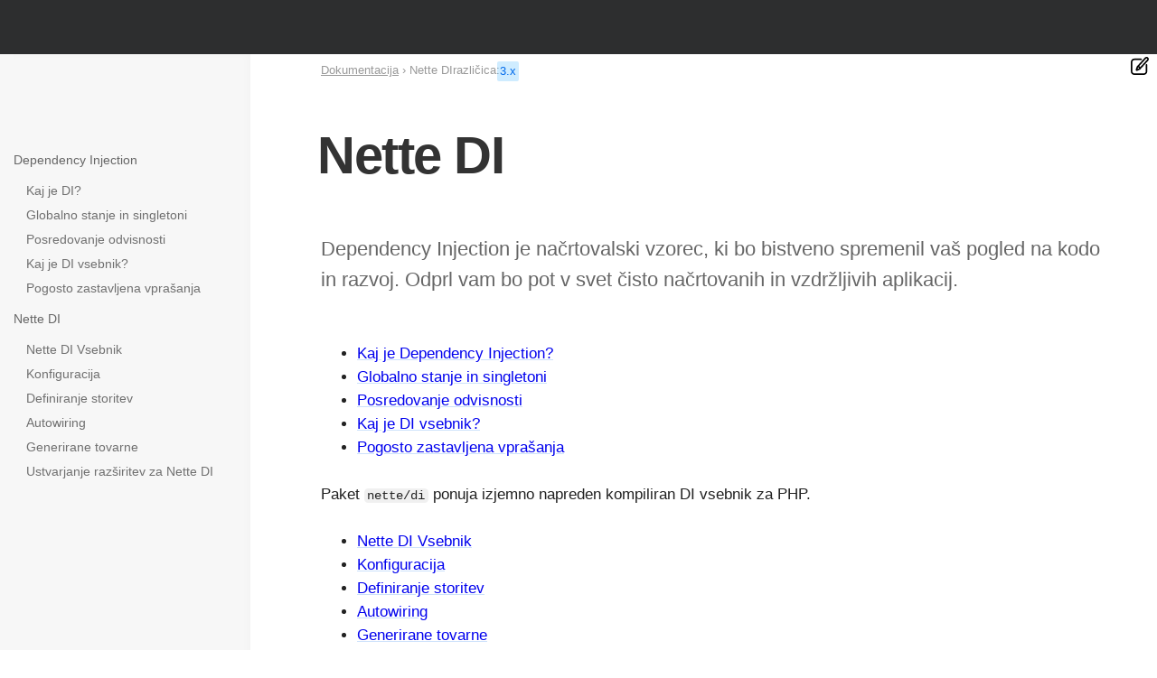

--- FILE ---
content_type: text/html; charset=utf-8
request_url: https://doc.nette.org/sl/dependency-injection
body_size: 4181
content:
<!DOCTYPE html>
<html lang="sl" class="site--nette site--wide">
<head>
	<meta charset="utf-8">
	<meta name="viewport" content="width=device-width, initial-scale=1, viewport-fit=cover">

	<title>Nette DI – Nette Dokumentacija</title>

	<meta name="author" content="David Grudl; https://davidgrudl.com">
	<meta name="description" content="Dependency Injection je načrtovalski vzorec, ki bo bistveno spremenil vaš pogled na kodo in razvoj. Odprl vam bo pot v svet čisto načrtovanih in vzdržljivih aplikacij.">
	<meta property="og:title" content="Nette DI">
	<meta property="og:description" content="Dependency Injection je načrtovalski vzorec, ki bo bistveno spremenil vaš pogled na kodo in razvoj. Odprl vam bo pot v svet čisto načrtovanih in vzdržljivih aplikacij."> 
	<meta property="og:image" content="https://files.nette.org/ogimages/nette?text=Nette+DI">
	<meta property="og:image:width" content="1200">
	<meta property="og:image:height" content="630">
	<meta property="og:url" content="https://doc.nette.org/sl/dependency-injection">
	<meta property="og:site_name" content="Nette Dokumentacija">
	<meta name="twitter:card" content="summary_large_image">
	<meta name="twitter:site" content="@nettefw">

	<script src="https://files.nette.org/assets/nette-snKAZNIL.js" type="module" crossorigin></script><link rel="modulepreload" href="https://files.nette.org/assets/refresh-content-DnYbp7vg.js" crossorigin><link rel="stylesheet" href="https://files.nette.org/assets/nette-DuLMoXQ0.css" crossorigin><link rel="stylesheet" href="https://files.nette.org/assets/refresh-content-YKFc9WzE.css" crossorigin>
	<link rel="canonical" href="https://doc.nette.org/sl/dependency-injection">
	<link rel="icon" href="/favicon.ico">
	<link rel="icon" href="https://files.nette.org/icons/nette/favicon.svg?v=1746451636" sizes="any" type="image/svg+xml">
	<link rel="apple-touch-icon" href="https://files.nette.org/icons/nette/apple-touch-icon.png?v=1746451636">
	<link rel="manifest" href="https://files.nette.org/icons/nette/site.webmanifest?v=1746451636">
	<link rel="alternate" hreflang="en" href="https://doc.nette.org/en/dependency-injection">
	<link rel="alternate" hreflang="cs" href="https://doc.nette.org/cs/dependency-injection">
	<link rel="alternate" hreflang="de" href="https://doc.nette.org/de/dependency-injection">
	<link rel="alternate" hreflang="es" href="https://doc.nette.org/es/dependency-injection">
	<link rel="alternate" hreflang="fr" href="https://doc.nette.org/fr/dependency-injection">
	<link rel="alternate" hreflang="it" href="https://doc.nette.org/it/dependency-injection">
	<link rel="alternate" hreflang="hu" href="https://doc.nette.org/hu/dependency-injection">
	<link rel="alternate" hreflang="pl" href="https://doc.nette.org/pl/dependency-injection">
	<link rel="alternate" hreflang="pt" href="https://doc.nette.org/pt/dependency-injection">
	<link rel="alternate" hreflang="ro" href="https://doc.nette.org/ro/dependency-injection">
	<link rel="alternate" hreflang="sl" href="https://doc.nette.org/sl/dependency-injection">
	<link rel="alternate" hreflang="tr" href="https://doc.nette.org/tr/dependency-injection">
	<link rel="alternate" hreflang="el" href="https://doc.nette.org/el/dependency-injection">
	<link rel="alternate" hreflang="bg" href="https://doc.nette.org/bg/dependency-injection">
	<link rel="alternate" hreflang="ru" href="https://doc.nette.org/ru/dependency-injection">
	<link rel="alternate" hreflang="uk" href="https://doc.nette.org/uk/dependency-injection">
	<link rel="alternate" hreflang="ja" href="https://doc.nette.org/ja/dependency-injection">
	<link rel="search" type="application/opensearchdescription+xml" href="https://nette.org/opensearch.xml" title="Nette Framework">
	<link rel="search" type="application/opensearchdescription+xml" href="https://forum.nette.org/opensearch.xml" title="Nette Framework forum">
	<meta name="docsearch:rank" content="30">

	<script src="https://www.googletagmanager.com/gtag/js?id=G-351ZWVTLMC" async></script>
	<script>
		let cyrb53 = function(f,c){ c=void 0===c?0:c;for(var a=3735928559^c,b=1103547991^c,d=0,e;d<f.length;d++)e=f.charCodeAt(d),a=Math.imul(a^e,2654435761),b=Math.imul(b^e,1597334677);a=Math.imul(a^a>>>16,2246822507)^Math.imul(b^b>>>13,3266489909);b=Math.imul(b^b>>>16,2246822507)^Math.imul(a^a>>>13,3266489909);return 4294967296*(2097151&b)+(a>>>0)};
		let validityInterval = Math.round(new Date() / 1000 / 3600 / 24 / 7);
		let clientIdHash = cyrb53(["3.19.246.91", validityInterval, window.location.host, navigator.userAgent, navigator.language, screen.height, screen.width, screen.colorDepth, new Date().getTimezoneOffset()].join(';')).toString(16);

		window.dataLayer = window.dataLayer || [];
		function gtag(){ dataLayer.push(arguments);}
		gtag('js', new Date());
		gtag('config', "G-351ZWVTLMC", { client_storage: 'none', anonymize_ip: true, client_id: clientIdHash })
	</script>

	<script>
		(new ResizeObserver(() => { document.documentElement.style.setProperty('--viewport-width', document.documentElement.clientWidth + 'px'); })).observe(document.documentElement);
	</script>
</head>


<body>
<div class="nettebar-placeholder nettebar--sticky"></div>
<script src="https://nette.org/endpoint?nettebar=3&amp;lang=sl&amp;active=&amp;langs=en,cs,de,es,fr,it,hu,pl,pt,ro,sl,tr,el,bg,ru,uk,ja" async></script>



	<section class="main main--dependency-injection main--leftbar ">
		<div class="container">
		<div class="container-margin">
			<div class="main-columns">
	<h1 class="main-header">Nette DI</h1>

				<div class="content">





	<main class="wiki">
	

<p class="perex">Dependency Injection je načrtovalski vzorec, ki bo bistveno spremenil vaš pogled na kodo in razvoj. Odprl vam
bo pot v svet čisto načrtovanih in vzdržljivih aplikacij.</p>

<ul>
	<li><a href="https://doc.nette.org/sl/dependency-injection/introduction">Kaj je Dependency Injection?</a></li>

	<li><a href="https://doc.nette.org/sl/dependency-injection/global-state">Globalno stanje in singletoni</a></li>

	<li><a href="https://doc.nette.org/sl/dependency-injection/passing-dependencies">Posredovanje odvisnosti</a></li>

	<li><a href="https://doc.nette.org/sl/dependency-injection/container">Kaj je DI vsebnik?</a></li>

	<li><a href="https://doc.nette.org/sl/dependency-injection/faq">Pogosto zastavljena vprašanja</a></li>
</ul>

<p>Paket <code>nette/di</code> ponuja izjemno napreden kompiliran DI vsebnik za PHP.</p>

<ul>
	<li><a href="https://doc.nette.org/sl/dependency-injection/nette-container">Nette DI Vsebnik</a></li>

	<li><a href="https://doc.nette.org/sl/dependency-injection/configuration">Konfiguracija</a></li>

	<li><a href="https://doc.nette.org/sl/dependency-injection/services">Definiranje storitev</a></li>

	<li><a href="https://doc.nette.org/sl/dependency-injection/autowiring">Autowiring</a></li>

	<li><a href="https://doc.nette.org/sl/dependency-injection/factory">Generirane tovarne</a></li>

	<li><a href="https://doc.nette.org/sl/dependency-injection/extensions">Ustvarjanje razširitev za Nette DI</a></li>
</ul>

	</main>







	<div class="leftbar-toggle"><svg viewBox="0 0 64 64"><path d="m50 8h-36c-3.309 0-6 2.691-6 6v36c0 3.309 2.691 6 6 6h36c3.309 0 6-2.691 6-6v-36c0-3.309-2.691-6-6-6zm-38 42v-36c0-1.103.897-2 2-2h8v40h-8c-1.103 0-2-.897-2-2zm40 0c0 1.103-.897 2-2 2h-24v-40h24c1.103 0 2 .897 2 2z"></path></svg></div>

	<div class="topbar" >
		<ol class="breadcrumbs" aria-label="breadcrumbs">
			<li><a href="/sl/">Dokumentacija</a></li>
			<li>Nette DI</li>
		</ol>

		<div class="versions">
			različica:
			<a href="/sl/dependency-injection" class="active">3.x</a>
		</div>
	</div>
				</div>

	<aside class="leftbar">
		<div class="leftbar-sticky">
			<nav class="leftbar-menu">
			<h3 id="toc-dependency-injection">Dependency Injection</h3>

<ul>
	<li><a href="https://doc.nette.org/sl/dependency-injection/introduction">Kaj je DI?</a></li>

	<li><a href="https://doc.nette.org/sl/dependency-injection/global-state">Globalno stanje in singletoni</a></li>

	<li><a href="https://doc.nette.org/sl/dependency-injection/passing-dependencies">Posredovanje odvisnosti</a></li>

	<li><a href="https://doc.nette.org/sl/dependency-injection/container">Kaj je DI vsebnik?</a></li>

	<li><a href="https://doc.nette.org/sl/dependency-injection/faq">Pogosto zastavljena vprašanja</a></li>
</ul>

<h3 id="toc-nette-di">Nette DI</h3>

<ul>
	<li><a href="https://doc.nette.org/sl/dependency-injection/nette-container">Nette DI Vsebnik</a></li>

	<li><a href="https://doc.nette.org/sl/dependency-injection/configuration">Konfiguracija</a></li>

	<li><a href="https://doc.nette.org/sl/dependency-injection/services">Definiranje storitev</a></li>

	<li><a href="https://doc.nette.org/sl/dependency-injection/autowiring">Autowiring</a></li>

	<li><a href="https://doc.nette.org/sl/dependency-injection/factory">Generirane tovarne</a></li>

	<li><a href="https://doc.nette.org/sl/dependency-injection/extensions">Ustvarjanje razširitev za Nette DI</a></li>
</ul>

			</nav>
		</div>
	</aside>
			</div>

<div class="minimenu minimenu--wiki">
	<div>
		<div><img src="https://files.nette.org/images/edit-button.svg?v=1612307862" width="20"></div>
		<ul>
			<li><a href="https://github.com/nette/docs/blob/master/dependency-injection/sl/@home.texy" target="_blank" rel="noopener">Prikaži na GitHubu</a></li>

			<li><a href="https://editor.nette.org/?url=https%3A%2F%2Fgithub.com%2Fnette%2Fdocs%2Fblob%2Fmaster%2Fdependency-injection%2Fsl%2F%40home.texy" target="_blank" rel="noopener">Odpri predogled</a></li>

			<li><a href="/sl/contributing/documentation">Kako pisati?</a></li>

			<li>changed 22. okt. 2025</li>

			<li><a href="/sl/dependency-injection?view=links" rel="nofollow">Backlinks</a> | <a href="https://nette.org/special/broken-links" rel="nofollow">Broken links</a></li>

			<li><a href="https://nette.org/special/all-pages">All pages</a></li>
		</ul>
	</div>
</div>
		</div>
		</div>
	</section>

	<footer class="footer">
		<div class="container">
			<div class="flex is-multiline is-always footer-columns">
				<div class="is-narrow">
					<h6>Oglejte si druge projekte</h6>
					<ul>
						<li><a href="https://doc.nette.org/sl/application">Web Framework <span>component-based MVC</span></a></li>
						<li><a href="https://latte.nette.org/">Latte <span>the safest &amp; intuitive templates</span></a></li>
						<li><a href="https://tester.nette.org/">Tester <span>enjoyable unit testing in PHP</span></a></li>
						<li><a href="https://tracy.nette.org/">Tracy <span>debugging tool you will love ♥</span></a></li>
						<li><a href="https://doc.nette.org/sl/dependency-injection">Dependency Injection <span>challenging container</span></a></li>
						<li><a href="https://doc.nette.org/sl/caching">Caching</a></li>
						<li><a href="https://doc.nette.org/sl/database">Database <span>layer for PHP</span></a></li>
						<li><a href="https://doc.nette.org/sl/forms">Forms <span>greatly facilitates web forms</span></a></li>
						<li><a href="https://doc.nette.org/sl/mail">Mail <span>sending emails</span></a></li>
						<li><a href="https://doc.nette.org/sl/neon">Neon <span>readable file format</span></a></li>
						<li><a href="https://doc.nette.org/sl/php-generator">PHP Code Generator</a></li>
						<li><a href="https://doc.nette.org/sl/schema">Schema <span>user data validation</span></a></li>
						<li><a href="https://doc.nette.org/sl/utils">Utils <span>collection of useful utilities</span></a></li>
						<li><a href="https://nette.org/sl/packages">...seznam vseh paketov</a></li>
					</ul>
				</div>

				<div class="is-narrow">
					<h6>Pomoč in podpora</h6>
					<ul>
						<li><a href="https://forum.nette.org/en/">Forum</a></li>
						<li><a href="https://discord.gg/azXxTbuQVq">Discord Nette</a></li>
						<li><a href="https://nette.org/en/releases">Release Notes</a></li>
						<li><a href="https://commits.nette.org">Commits</a></li>
					</ul>

					<h6>Naučite se</h6>
					<ul>
						<li><a href="https://doc.nette.org">Dokumentacija</a></li>
						<li><a href="https://blog.nette.org">Blog</a></li>
						<li><a href="https://api.nette.org">API</a></li>
						<li><a href="https://nette.org/sl/history">O Nette</a></li>
					</ul>
				</div>

				<div class="is-narrow">
					<h6>Skupnost</h6>
					<ul>
						<li><a href="https://nette.org/en/donate#platinum-partner">Partnerji in sponzorji</a></li>
						<li><a href="https://github.com/nette">GitHub</a></li>
						<li><a href="https://componette.org">Componette</a></li>
						<li><a href="https://nette.org/contributors">Dvorana slavnih</a></li>
						<li><a href="https://builtwith.nette.org/">Predstavitev</a></li>
					</ul>
					<ul>
						<li><a href="https://nette.org/donate">Prispevajte</a></li>
					</ul>
				</div>
				<div class="is-narrow footer-newsletter">
					<h6>Izberite svoj jezik</h6>

					<ul>
							<li><a href="https://doc.nette.org/en/dependency-injection" hreflang="en">English</a></li>
							<li><a href="https://doc.nette.org/cs/dependency-injection" hreflang="cs">Česky</a></li>
							<li><a href="https://doc.nette.org/de/dependency-injection" hreflang="de">Deutsch</a></li>
							<li><a href="https://doc.nette.org/es/dependency-injection" hreflang="es">Español</a></li>
							<li><a href="https://doc.nette.org/fr/dependency-injection" hreflang="fr">Français</a></li>
							<li><a href="https://doc.nette.org/it/dependency-injection" hreflang="it">Italiano</a></li>
							<li><a href="https://doc.nette.org/hu/dependency-injection" hreflang="hu">Magyar</a></li>
							<li><a href="https://doc.nette.org/pl/dependency-injection" hreflang="pl">Polska</a></li>
							<li><a href="https://doc.nette.org/pt/dependency-injection" hreflang="pt">Português</a></li>
							<li><a href="https://doc.nette.org/ro/dependency-injection" hreflang="ro">Română</a></li>
							<li><b><a href="https://doc.nette.org/sl/dependency-injection" hreflang="sl">Slovenski</a></b></li>
							<li><a href="https://doc.nette.org/tr/dependency-injection" hreflang="tr">Türkçe</a></li>
							<li><a href="https://doc.nette.org/el/dependency-injection" hreflang="el">Ελληνικά</a></li>
							<li><a href="https://doc.nette.org/bg/dependency-injection" hreflang="bg">Български</a></li>
							<li><a href="https://doc.nette.org/ru/dependency-injection" hreflang="ru">Русский</a></li>
							<li><a href="https://doc.nette.org/uk/dependency-injection" hreflang="uk">Українська</a></li>
							<li><a href="https://doc.nette.org/ja/dependency-injection" hreflang="ja">日本語</a></li>
					</ul>

					<h6>Sledite nam</h6>

					<div class="social-big-icons">
						<a href="https://blog.nette.org" title="Nette Blog"><img src="https://files.nette.org/images/icon-blog.png?v=1612307863" alt="Nette Blog"></a>
						<a href="https://twitter.com/nettefw" title="Twitter"><img src="https://files.nette.org/images/icon-twitter.png?v=1612307863" alt="Twitter"></a>
					</div>
				</div>
			</div>

			<hr>

			<p>Gostuje na e-infrastrukturi <a href="https://www.cesnet.cz/sluzby/">CESNET</a>. Zahvaljujemo se vam za podporo združenju CESNET, z.s.p.o.</p>

			<p>&copy; 2008, 2026 <a href="https://davidgrudl.com">David Grudl</a>. All rights reserved. &nbsp;
				<a href="https://nette.org/terms-of-use">Terms of use</a>
				<a style="float:right" href="#top">▲ up</a></p>
		</div>
	</footer>
</body>
</html>


--- FILE ---
content_type: application/javascript; charset=utf-8
request_url: https://files.nette.org/assets/nette-snKAZNIL.js
body_size: 52899
content:
var di=Object.defineProperty;var bn=u=>{throw TypeError(u)};var pi=(u,e,n)=>e in u?di(u,e,{enumerable:!0,configurable:!0,writable:!0,value:n}):u[e]=n;var Pe=(u,e,n)=>pi(u,typeof e!="symbol"?e+"":e,n),ct=(u,e,n)=>e.has(u)||bn("Cannot "+n);var me=(u,e,n)=>(ct(u,e,"read from private field"),n?n.call(u):e.get(u)),ve=(u,e,n)=>e.has(u)?bn("Cannot add the same private member more than once"):e instanceof WeakSet?e.add(u):e.set(u,n),qe=(u,e,n,f)=>(ct(u,e,"write to private field"),f?f.call(u,n):e.set(u,n),n),ae=(u,e,n)=>(ct(u,e,"access private method"),n);import{x as B,g as zr,c as Y,a as gi,P as mi,r as vi}from"./refresh-content-DnYbp7vg.js";B.findAll(".content h2[id], .content h3[id]").forEach(u=>{u.appendChild(B.create("a",{href:"#"+u.getAttribute("id"),"aria-hidden":"true",class:"content-anchor",title:"copy URL",htmlContent:'<svg width="15" height="15" viewBox="0 0 16 16"><path fill-rule="evenodd" d="M4 9h1v1H4c-1.5 0-3-1.69-3-3.5S2.55 3 4 3h4c1.45 0 3 1.69 3 3.5 0 1.41-.91 2.72-2 3.25V8.59c.58-.45 1-1.27 1-2.09C10 5.22 8.98 4 8 4H4c-.98 0-2 1.22-2 2.5S3 9 4 9zm9-3h-1v1h1c1 0 2 1.22 2 2.5S13.98 12 13 12H9c-.98 0-2-1.22-2-2.5 0-.83.42-1.64 1-2.09V6.25c-1.09.53-2 1.84-2 3.25C6 11.31 7.55 13 9 13h4c1.45 0 3-1.69 3-3.5S14.5 6 13 6z"></path></svg>',onclick:e=>{navigator.clipboard.writeText(e.currentTarget.href)}}))});B.delegate("click",'a[href$=".zip"]',function(u){window.ga&&(window.ga("send","event","Downloads","ZIP",this.href),setTimeout(()=>{window.location.href=this.href},200),u.preventDefault())});var ht={exports:{}},ft={exports:{}},et={exports:{}},yi=et.exports,Sn;function wi(){return Sn||(Sn=1,function(u){(function(e,n){u.exports?u.exports=n():e.EvEmitter=n()})(typeof window<"u"?window:yi,function(){function e(){}let n=e.prototype;return n.on=function(f,s){if(!f||!s)return this;let c=this._events=this._events||{},d=c[f]=c[f]||[];return d.includes(s)||d.push(s),this},n.once=function(f,s){if(!f||!s)return this;this.on(f,s);let c=this._onceEvents=this._onceEvents||{},d=c[f]=c[f]||{};return d[s]=!0,this},n.off=function(f,s){let c=this._events&&this._events[f];if(!c||!c.length)return this;let d=c.indexOf(s);return d!=-1&&c.splice(d,1),this},n.emitEvent=function(f,s){let c=this._events&&this._events[f];if(!c||!c.length)return this;c=c.slice(0),s=s||[];let d=this._onceEvents&&this._onceEvents[f];for(let l of c)d&&d[l]&&(this.off(f,l),delete d[l]),l.apply(this,s);return this},n.allOff=function(){return delete this._events,delete this._onceEvents,this},e})}(et)),et.exports}var tt={exports:{}},bi=tt.exports,_n;function He(){return _n||(_n=1,function(u){(function(e,n){u.exports?u.exports=n(e):e.fizzyUIUtils=n(e)})(bi,function(n){let f={};f.extend=function(c,d){return Object.assign(c,d)},f.modulo=function(c,d){return(c%d+d)%d},f.makeArray=function(c){return Array.isArray(c)?c:c==null?[]:typeof c=="object"&&typeof c.length=="number"?[...c]:[c]},f.removeFrom=function(c,d){let l=c.indexOf(d);l!=-1&&c.splice(l,1)},f.getParent=function(c,d){for(;c.parentNode&&c!=document.body;)if(c=c.parentNode,c.matches(d))return c},f.getQueryElement=function(c){return typeof c=="string"?document.querySelector(c):c},f.handleEvent=function(c){let d="on"+c.type;this[d]&&this[d](c)},f.filterFindElements=function(c,d){return c=f.makeArray(c),c.filter(l=>l instanceof HTMLElement).reduce((l,h)=>{if(!d)return l.push(h),l;h.matches(d)&&l.push(h);let o=h.querySelectorAll(d);return l=l.concat(...o),l},[])},f.debounceMethod=function(c,d,l){l=l||100;let h=c.prototype[d],o=d+"Timeout";c.prototype[d]=function(){clearTimeout(this[o]);let g=arguments;this[o]=setTimeout(()=>{h.apply(this,g),delete this[o]},l)}},f.docReady=function(c){let d=document.readyState;d=="complete"||d=="interactive"?setTimeout(c):document.addEventListener("DOMContentLoaded",c)},f.toDashed=function(c){return c.replace(/(.)([A-Z])/g,function(d,l,h){return l+"-"+h}).toLowerCase()};let s=n.console;return f.htmlInit=function(c,d){f.docReady(function(){let h="data-"+f.toDashed(d),o=document.querySelectorAll(`[${h}]`),g=n.jQuery;[...o].forEach(m=>{let t=m.getAttribute(h),i;try{i=t&&JSON.parse(t)}catch(p){s&&s.error(`Error parsing ${h} on ${m.className}: ${p}`);return}let r=new c(m,i);g&&g.data(m,d,r)})})},f})}(tt)),tt.exports}var En;function Te(){return En||(En=1,function(u){(function(e,n){u.exports?u.exports=n(e,wi(),He()):e.InfiniteScroll=n(e,e.EvEmitter,e.fizzyUIUtils)})(window,function(n,f,s){let c=n.jQuery,d={};function l(r,p){let y=s.getQueryElement(r);if(!y){console.error("Bad element for InfiniteScroll: "+(y||r));return}if(r=y,r.infiniteScrollGUID){let x=d[r.infiniteScrollGUID];return x.option(p),x}this.element=r,this.options={...l.defaults},this.option(p),c&&(this.$element=c(this.element)),this.create()}l.defaults={},l.create={},l.destroy={};let h=l.prototype;Object.assign(h,f.prototype);let o=0;h.create=function(){let r=this.guid=++o;if(this.element.infiniteScrollGUID=r,d[r]=this,this.pageIndex=1,this.loadCount=0,this.updateGetPath(),!(this.getPath&&this.getPath())){console.error("Disabling InfiniteScroll");return}this.updateGetAbsolutePath(),this.log("initialized",[this.element.className]),this.callOnInit();for(let y in l.create)l.create[y].call(this)},h.option=function(r){Object.assign(this.options,r)},h.callOnInit=function(){let r=this.options.onInit;r&&r.call(this,this)},h.dispatchEvent=function(r,p,y){this.log(r,y);let x=p?[p].concat(y):y;if(this.emitEvent(r,x),!c||!this.$element)return;r+=".infiniteScroll";let C=r;if(p){let L=c.Event(p);L.type=r,C=L}this.$element.trigger(C,y)};let g={initialized:r=>`on ${r}`,request:r=>`URL: ${r}`,load:(r,p)=>`${r.title||""}. URL: ${p}`,error:(r,p)=>`${r}. URL: ${p}`,append:(r,p,y)=>`${y.length} items. URL: ${p}`,last:(r,p)=>`URL: ${p}`,history:(r,p)=>`URL: ${p}`,pageIndex:function(r,p){return`current page determined to be: ${r} from ${p}`}};h.log=function(r,p){if(!this.options.debug)return;let y=`[InfiniteScroll] ${r}`,x=g[r];x&&(y+=". "+x.apply(this,p)),console.log(y)},h.updateMeasurements=function(){this.windowHeight=n.innerHeight;let r=this.element.getBoundingClientRect();this.top=r.top+n.scrollY},h.updateScroller=function(){let r=this.options.elementScroll;if(!r){this.scroller=n;return}if(this.scroller=r===!0?this.element:s.getQueryElement(r),!this.scroller)throw new Error(`Unable to find elementScroll: ${r}`)},h.updateGetPath=function(){let r=this.options.path;if(!r){console.error(`InfiniteScroll path option required. Set as: ${r}`);return}let p=typeof r;if(p=="function"){this.getPath=r;return}if(p=="string"&&r.match("{{#}}")){this.updateGetPathTemplate(r);return}this.updateGetPathSelector(r)},h.updateGetPathTemplate=function(r){this.getPath=()=>{let C=this.pageIndex+1;return r.replace("{{#}}",C)};let p=r.replace(/(\\\?|\?)/,"\\?").replace("{{#}}","(\\d\\d?\\d?)"),y=new RegExp(p),x=location.href.match(y);x&&(this.pageIndex=parseInt(x[1],10),this.log("pageIndex",[this.pageIndex,"template string"]))};let m=[/^(.*?\/?page\/?)(\d\d?\d?)(.*?$)/,/^(.*?\/?\?page=)(\d\d?\d?)(.*?$)/,/(.*?)(\d\d?\d?)(?!.*\d)(.*?$)/],t=l.getPathParts=function(r){if(r)for(let p of m){let y=r.match(p);if(y){let[,x,C,L]=y;return{begin:x,index:C,end:L}}}};h.updateGetPathSelector=function(r){let p=document.querySelector(r);if(!p){console.error(`Bad InfiniteScroll path option. Next link not found: ${r}`);return}let y=p.getAttribute("href"),x=t(y);if(!x){console.error(`InfiniteScroll unable to parse next link href: ${y}`);return}let{begin:C,index:L,end:D}=x;this.isPathSelector=!0,this.getPath=()=>C+(this.pageIndex+1)+D,this.pageIndex=parseInt(L,10)-1,this.log("pageIndex",[this.pageIndex,"next link"])},h.updateGetAbsolutePath=function(){let r=this.getPath();if(r.match(/^http/)||r.match(/^\//)){this.getAbsolutePath=this.getPath;return}let{pathname:y}=location,x=r.match(/^\?/),C=y.substring(0,y.lastIndexOf("/")),L=x?y:C+"/";this.getAbsolutePath=()=>L+this.getPath()},l.create.hideNav=function(){let r=s.getQueryElement(this.options.hideNav);r&&(r.style.display="none",this.nav=r)},l.destroy.hideNav=function(){this.nav&&(this.nav.style.display="")},h.destroy=function(){this.allOff();for(let r in l.destroy)l.destroy[r].call(this);delete this.element.infiniteScrollGUID,delete d[this.guid],c&&this.$element&&c.removeData(this.element,"infiniteScroll")},l.throttle=function(r,p){p=p||200;let y,x;return function(){let C=+new Date,L=arguments,D=()=>{y=C,r.apply(this,L)};y&&C<y+p?(clearTimeout(x),x=setTimeout(D,p)):D()}},l.data=function(r){r=s.getQueryElement(r);let p=r&&r.infiniteScrollGUID;return p&&d[p]},l.setJQuery=function(r){c=r},s.htmlInit(l,"infinite-scroll"),h._init=function(){};let{jQueryBridget:i}=n;return c&&i&&i("infiniteScroll",l,c),l})}(ft)),ft.exports}var dt={exports:{}},Cn;function Si(){return Cn||(Cn=1,function(u){(function(e,n){u.exports?u.exports=n(e,Te()):n(e,e.InfiniteScroll)})(window,function(n,f){let s=f.prototype;Object.assign(f.defaults,{loadOnScroll:!0,checkLastPage:!0,responseBody:"text",domParseResponse:!0}),f.create.pageLoad=function(){this.canLoad=!0,this.on("scrollThreshold",this.onScrollThresholdLoad),this.on("load",this.checkLastPage),this.options.outlayer&&this.on("append",this.onAppendOutlayer)},s.onScrollThresholdLoad=function(){this.options.loadOnScroll&&this.loadNextPage()};let c=new DOMParser;s.loadNextPage=function(){if(this.isLoading||!this.canLoad)return;let{responseBody:h,domParseResponse:o,fetchOptions:g}=this.options,m=this.getAbsolutePath();this.isLoading=!0,typeof g=="function"&&(g=g());let t=fetch(m,g).then(i=>{if(!i.ok){let r=new Error(i.statusText);return this.onPageError(r,m,i),{response:i}}return i[h]().then(r=>(h=="text"&&o&&(r=c.parseFromString(r,"text/html")),i.status==204?(this.lastPageReached(r,m),{body:r,response:i}):this.onPageLoad(r,m,i)))}).catch(i=>{this.onPageError(i,m)});return this.dispatchEvent("request",null,[m,t]),t},s.onPageLoad=function(h,o,g){return this.options.append||(this.isLoading=!1),this.pageIndex++,this.loadCount++,this.dispatchEvent("load",null,[h,o,g]),this.appendNextPage(h,o,g)},s.appendNextPage=function(h,o,g){let{append:m,responseBody:t,domParseResponse:i}=this.options;if(!(t=="text"&&i)||!m)return{body:h,response:g};let p=h.querySelectorAll(m),y={body:h,response:g,items:p};if(!p||!p.length)return this.lastPageReached(h,o),y;let x=d(p),C=()=>(this.appendItems(p,x),this.isLoading=!1,this.dispatchEvent("append",null,[h,o,p,g]),y);return this.options.outlayer?this.appendOutlayerItems(x,C):C()},s.appendItems=function(h,o){!h||!h.length||(o=o||d(h),l(o),this.element.appendChild(o))};function d(h){let o=document.createDocumentFragment();return h&&o.append(...h),o}function l(h){let o=h.querySelectorAll("script");for(let g of o){let m=document.createElement("script"),t=g.attributes;for(let i of t)m.setAttribute(i.name,i.value);m.innerHTML=g.innerHTML,g.parentNode.replaceChild(m,g)}}return s.appendOutlayerItems=function(h,o){let g=f.imagesLoaded||n.imagesLoaded;if(!g){console.error("[InfiniteScroll] imagesLoaded required for outlayer option"),this.isLoading=!1;return}return new Promise(function(m){g(h,function(){let t=o();m(t)})})},s.onAppendOutlayer=function(h,o,g){this.options.outlayer.appended(g)},s.checkLastPage=function(h,o){let{checkLastPage:g,path:m}=this.options;if(!g)return;if(typeof m=="function"&&!this.getPath()){this.lastPageReached(h,o);return}let t;if(typeof g=="string"?t=g:this.isPathSelector&&(t=m),!t||!h.querySelector)return;h.querySelector(t)||this.lastPageReached(h,o)},s.lastPageReached=function(h,o){this.canLoad=!1,this.dispatchEvent("last",null,[h,o])},s.onPageError=function(h,o,g){return this.isLoading=!1,this.canLoad=!1,this.dispatchEvent("error",null,[h,o,g]),h},f.create.prefill=function(){if(!this.options.prefill)return;let h=this.options.append;if(!h){console.error(`append option required for prefill. Set as :${h}`);return}this.updateMeasurements(),this.updateScroller(),this.isPrefilling=!0,this.on("append",this.prefill),this.once("error",this.stopPrefill),this.once("last",this.stopPrefill),this.prefill()},s.prefill=function(){let h=this.getPrefillDistance();this.isPrefilling=h>=0,this.isPrefilling?(this.log("prefill"),this.loadNextPage()):this.stopPrefill()},s.getPrefillDistance=function(){return this.options.elementScroll?this.scroller.clientHeight-this.scroller.scrollHeight:this.windowHeight-this.element.clientHeight},s.stopPrefill=function(){this.log("stopPrefill"),this.off("append",this.prefill)},f})}(dt)),dt.exports}var pt={exports:{}},xn;function _i(){return xn||(xn=1,function(u){(function(e,n){u.exports?u.exports=n(e,Te(),He()):n(e,e.InfiniteScroll,e.fizzyUIUtils)})(window,function(n,f,s){let c=f.prototype;return Object.assign(f.defaults,{scrollThreshold:400}),f.create.scrollWatch=function(){this.pageScrollHandler=this.onPageScroll.bind(this),this.resizeHandler=this.onResize.bind(this);let d=this.options.scrollThreshold;(d||d===0)&&this.enableScrollWatch()},f.destroy.scrollWatch=function(){this.disableScrollWatch()},c.enableScrollWatch=function(){this.isScrollWatching||(this.isScrollWatching=!0,this.updateMeasurements(),this.updateScroller(),this.on("last",this.disableScrollWatch),this.bindScrollWatchEvents(!0))},c.disableScrollWatch=function(){this.isScrollWatching&&(this.bindScrollWatchEvents(!1),delete this.isScrollWatching)},c.bindScrollWatchEvents=function(d){let l=d?"addEventListener":"removeEventListener";this.scroller[l]("scroll",this.pageScrollHandler),n[l]("resize",this.resizeHandler)},c.onPageScroll=f.throttle(function(){this.getBottomDistance()<=this.options.scrollThreshold&&this.dispatchEvent("scrollThreshold")}),c.getBottomDistance=function(){let d,l;return this.options.elementScroll?(d=this.scroller.scrollHeight,l=this.scroller.scrollTop+this.scroller.clientHeight):(d=this.top+this.element.clientHeight,l=n.scrollY+this.windowHeight),d-l},c.onResize=function(){this.updateMeasurements()},s.debounceMethod(f,"onResize",150),f})}(pt)),pt.exports}var gt={exports:{}},An;function Ei(){return An||(An=1,function(u){(function(e,n){u.exports?u.exports=n(e,Te(),He()):n(e,e.InfiniteScroll,e.fizzyUIUtils)})(window,function(n,f,s){let c=f.prototype;Object.assign(f.defaults,{history:"replace"});let d=document.createElement("a");return f.create.history=function(){if(!this.options.history)return;if(d.href=this.getAbsolutePath(),!((d.origin||d.protocol+"//"+d.host)==location.origin)){console.error(`[InfiniteScroll] cannot set history with different origin: ${d.origin} on ${location.origin} . History behavior disabled.`);return}this.options.append?this.createHistoryAppend():this.createHistoryPageLoad()},c.createHistoryAppend=function(){this.updateMeasurements(),this.updateScroller(),this.scrollPages=[{top:0,path:location.href,title:document.title}],this.scrollPage=this.scrollPages[0],this.scrollHistoryHandler=this.onScrollHistory.bind(this),this.unloadHandler=this.onUnload.bind(this),this.scroller.addEventListener("scroll",this.scrollHistoryHandler),this.on("append",this.onAppendHistory),this.bindHistoryAppendEvents(!0)},c.bindHistoryAppendEvents=function(l){let h=l?"addEventListener":"removeEventListener";this.scroller[h]("scroll",this.scrollHistoryHandler),n[h]("unload",this.unloadHandler)},c.createHistoryPageLoad=function(){this.on("load",this.onPageLoadHistory)},f.destroy.history=c.destroyHistory=function(){this.options.history&&this.options.append&&this.bindHistoryAppendEvents(!1)},c.onAppendHistory=function(l,h,o){if(!o||!o.length)return;let g=o[0],m=this.getElementScrollY(g);d.href=h,this.scrollPages.push({top:m,path:d.href,title:l.title})},c.getElementScrollY=function(l){return this.options.elementScroll?l.offsetTop-this.top:l.getBoundingClientRect().top+n.scrollY},c.onScrollHistory=function(){let l=this.getClosestScrollPage();l!=this.scrollPage&&(this.scrollPage=l,this.setHistory(l.title,l.path))},s.debounceMethod(f,"onScrollHistory",150),c.getClosestScrollPage=function(){let l;this.options.elementScroll?l=this.scroller.scrollTop+this.scroller.clientHeight/2:l=n.scrollY+this.windowHeight/2;let h;for(let o of this.scrollPages){if(o.top>=l)break;h=o}return h},c.setHistory=function(l,h){let o=this.options.history;o&&history[o+"State"]&&(history[o+"State"](null,l,h),this.options.historyTitle&&(document.title=l),this.dispatchEvent("history",null,[l,h]))},c.onUnload=function(){if(this.scrollPage.top===0)return;let l=n.scrollY-this.scrollPage.top+this.top;this.destroyHistory(),scrollTo(0,l)},c.onPageLoadHistory=function(l,h){this.setHistory(l.title,h)},f})}(gt)),gt.exports}var mt={exports:{}},Tn;function Ci(){return Tn||(Tn=1,function(u){(function(e,n){u.exports?u.exports=n(e,Te(),He()):n(e,e.InfiniteScroll,e.fizzyUIUtils)})(window,function(n,f,s){class c{constructor(l,h){this.element=l,this.infScroll=h,this.clickHandler=this.onClick.bind(this),this.element.addEventListener("click",this.clickHandler),h.on("request",this.disable.bind(this)),h.on("load",this.enable.bind(this)),h.on("error",this.hide.bind(this)),h.on("last",this.hide.bind(this))}onClick(l){l.preventDefault(),this.infScroll.loadNextPage()}enable(){this.element.removeAttribute("disabled")}disable(){this.element.disabled="disabled"}hide(){this.element.style.display="none"}destroy(){this.element.removeEventListener("click",this.clickHandler)}}return f.create.button=function(){let d=s.getQueryElement(this.options.button);d&&(this.button=new c(d,this))},f.destroy.button=function(){this.button&&this.button.destroy()},f.Button=c,f})}(mt)),mt.exports}var vt={exports:{}},Rn;function xi(){return Rn||(Rn=1,function(u){(function(e,n){u.exports?u.exports=n(e,Te(),He()):n(e,e.InfiniteScroll,e.fizzyUIUtils)})(window,function(n,f,s){let c=f.prototype;f.create.status=function(){let o=s.getQueryElement(this.options.status);o&&(this.statusElement=o,this.statusEventElements={request:o.querySelector(".infinite-scroll-request"),error:o.querySelector(".infinite-scroll-error"),last:o.querySelector(".infinite-scroll-last")},this.on("request",this.showRequestStatus),this.on("error",this.showErrorStatus),this.on("last",this.showLastStatus),this.bindHideStatus("on"))},c.bindHideStatus=function(o){let g=this.options.append?"append":"load";this[o](g,this.hideAllStatus)},c.showRequestStatus=function(){this.showStatus("request")},c.showErrorStatus=function(){this.showStatus("error")},c.showLastStatus=function(){this.showStatus("last"),this.bindHideStatus("off")},c.showStatus=function(o){l(this.statusElement),this.hideStatusEventElements();let g=this.statusEventElements[o];l(g)},c.hideAllStatus=function(){d(this.statusElement),this.hideStatusEventElements()},c.hideStatusEventElements=function(){for(let o in this.statusEventElements){let g=this.statusEventElements[o];d(g)}};function d(o){h(o,"none")}function l(o){h(o,"block")}function h(o,g){o&&(o.style.display=g)}return f})}(vt)),vt.exports}/*!
 * Infinite Scroll v4.0.1
 * Automatically add next page
 *
 * Licensed GPLv3 for open source use
 * or Infinite Scroll Commercial License for commercial use
 *
 * https://infinite-scroll.com
 * Copyright 2018-2020 Metafizzy
 */var Pn;function Ai(){return Pn||(Pn=1,function(u){(function(e,n){u.exports&&(u.exports=n(Te(),Si(),_i(),Ei(),Ci(),xi()))})(window,function(n){return n})}(ht)),ht.exports}var Ti=Ai();const Ri=zr(Ti);B.find(".pagination-next")&&B.find(".infinite-feed")&&new Ri(".infinite-feed",{path:".pagination-next",hideNav:".pagination",append:".infinite-feed > *"});function Wr(u,e){B.findAll(`[data-${e}]`).forEach(n=>{n.classList.toggle("collapsed",n.dataset[e]!==String(u))})}B.delegate("click","a[data-toggle]",function(u){u.preventDefault();let e=this.dataset.toggle,n=this.dataset.group;if(n)Wr(e,n);else{this.style.display="none";let f=document.getElementById(e);f&&(f.style.display="")}});B.on("touchstart","body",()=>{});B.delegate("mousedown","a[data-ad]",function(){this.href="//forum.nette.org/cs/click.php?ad="+encodeURIComponent(this.getAttribute("data-ad"))+"&source="+encodeURIComponent(window.location)});var Fe={},yt,qn;function Pi(){if(qn)return yt;qn=1;var u=Function.prototype.bind;function e(n){var f=function(){for(var c=arguments.length,d=Array(c),l=0;l<c;l++)d[l]=arguments[l];return new(u.apply(n,[null].concat(d)))};return f.__proto__=n,f.prototype=n.prototype,f}return yt=e,yt}var Be={},wt={},Dn;function qi(){return Dn||(Dn=1,function(u){(function(e){var n=/\S/,f=/\"/g,s=/\n/g,c=/\r/g,d=/\\/g,l=/\u2028/,h=/\u2029/;e.tags={"#":1,"^":2,"<":3,$:4,"/":5,"!":6,">":7,"=":8,_v:9,"{":10,"&":11,_t:12},e.scan=function(A,q){var b=A.length,_=0,O=1,k=2,N=_,U=null,G=null,K="",W=[],J=!1,V=0,ee=0,z="{{",X="}}";function j(){K.length>0&&(W.push({tag:"_t",text:new String(K)}),K="")}function Q(){for(var te=!0,ne=ee;ne<W.length;ne++)if(te=e.tags[W[ne].tag]<e.tags._v||W[ne].tag=="_t"&&W[ne].text.match(n)===null,!te)return!1;return te}function se(te,ne){if(j(),te&&Q())for(var re=ee,ue;re<W.length;re++)W[re].text&&((ue=W[re+1])&&ue.tag==">"&&(ue.indent=W[re].text.toString()),W.splice(re,1));else ne||W.push({tag:`
`});J=!1,ee=W.length}function oe(te,ne){var re="="+X,ue=te.indexOf(re,ne),fe=g(te.substring(te.indexOf("=",ne)+1,ue)).split(" ");return z=fe[0],X=fe[fe.length-1],ue+re.length-1}for(q&&(q=q.split(" "),z=q[0],X=q[1]),V=0;V<b;V++)N==_?m(z,A,V)?(--V,j(),N=O):A.charAt(V)==`
`?se(J):K+=A.charAt(V):N==O?(V+=z.length-1,G=e.tags[A.charAt(V+1)],U=G?A.charAt(V+1):"_v",U=="="?(V=oe(A,V),N=_):(G&&V++,N=k),J=V):m(X,A,V)?(W.push({tag:U,n:g(K),otag:z,ctag:X,i:U=="/"?J-z.length:V+X.length}),K="",V+=X.length-1,N=_,U=="{"&&(X=="}}"?V++:o(W[W.length-1]))):K+=A.charAt(V);return se(J,!0),W};function o(S){S.n.substr(S.n.length-1)==="}"&&(S.n=S.n.substring(0,S.n.length-1))}function g(S){return S.trim?S.trim():S.replace(/^\s*|\s*$/g,"")}function m(S,A,q){if(A.charAt(q)!=S.charAt(0))return!1;for(var b=1,_=S.length;b<_;b++)if(A.charAt(q+b)!=S.charAt(b))return!1;return!0}var t={_t:!0,"\n":!0,$:!0,"/":!0};function i(S,A,q,b){var _=[],O=null,k=null,N=null;for(k=q[q.length-1];S.length>0;){if(N=S.shift(),k&&k.tag=="<"&&!(N.tag in t))throw new Error("Illegal content in < super tag.");if(e.tags[N.tag]<=e.tags.$||r(N,b))q.push(N),N.nodes=i(S,N.tag,q,b);else if(N.tag=="/"){if(q.length===0)throw new Error("Closing tag without opener: /"+N.n);if(O=q.pop(),N.n!=O.n&&!p(N.n,O.n,b))throw new Error("Nesting error: "+O.n+" vs. "+N.n);return O.end=N.i,_}else N.tag==`
`&&(N.last=S.length==0||S[0].tag==`
`);_.push(N)}if(q.length>0)throw new Error("missing closing tag: "+q.pop().n);return _}function r(S,A){for(var q=0,b=A.length;q<b;q++)if(A[q].o==S.n)return S.tag="#",!0}function p(S,A,q){for(var b=0,_=q.length;b<_;b++)if(q[b].c==S&&q[b].o==A)return!0}function y(S){var A=[];for(var q in S)A.push('"'+L(q)+'": function(c,p,t,i) {'+S[q]+"}");return"{ "+A.join(",")+" }"}function x(S){var A=[];for(var q in S.partials)A.push('"'+L(q)+'":{name:"'+L(S.partials[q].name)+'", '+x(S.partials[q])+"}");return"partials: {"+A.join(",")+"}, subs: "+y(S.subs)}e.stringify=function(S,A,q){return"{code: function (c,p,i) { "+e.wrapMain(S.code)+" },"+x(S)+"}"};var C=0;e.generate=function(S,A,q){C=0;var b={code:"",subs:{},partials:{}};return e.walk(S,b),q.asString?this.stringify(b,A,q):this.makeTemplate(b,A,q)},e.wrapMain=function(S){return'var t=this;t.b(i=i||"");'+S+"return t.fl();"},e.template=e.Template,e.makeTemplate=function(S,A,q){var b=this.makePartials(S);return b.code=new Function("c","p","i",this.wrapMain(S.code)),new this.template(b,A,this,q)},e.makePartials=function(S){var A,q={subs:{},partials:S.partials,name:S.name};for(A in q.partials)q.partials[A]=this.makePartials(q.partials[A]);for(A in S.subs)q.subs[A]=new Function("c","p","t","i",S.subs[A]);return q};function L(S){return S.replace(d,"\\\\").replace(f,'\\"').replace(s,"\\n").replace(c,"\\r").replace(l,"\\u2028").replace(h,"\\u2029")}function D(S){return~S.indexOf(".")?"d":"f"}function I(S,A){var q="<"+(A.prefix||""),b=q+S.n+C++;return A.partials[b]={name:S.n,partials:{}},A.code+='t.b(t.rp("'+L(b)+'",c,p,"'+(S.indent||"")+'"));',b}e.codegen={"#":function(S,A){A.code+="if(t.s(t."+D(S.n)+'("'+L(S.n)+'",c,p,1),c,p,0,'+S.i+","+S.end+',"'+S.otag+" "+S.ctag+'")){t.rs(c,p,function(c,p,t){',e.walk(S.nodes,A),A.code+="});c.pop();}"},"^":function(S,A){A.code+="if(!t.s(t."+D(S.n)+'("'+L(S.n)+'",c,p,1),c,p,1,0,0,"")){',e.walk(S.nodes,A),A.code+="};"},">":I,"<":function(S,A){var q={partials:{},code:"",subs:{},inPartial:!0};e.walk(S.nodes,q);var b=A.partials[I(S,A)];b.subs=q.subs,b.partials=q.partials},$:function(S,A){var q={subs:{},code:"",partials:A.partials,prefix:S.n};e.walk(S.nodes,q),A.subs[S.n]=q.code,A.inPartial||(A.code+='t.sub("'+L(S.n)+'",c,p,i);')},"\n":function(S,A){A.code+=H('"\\n"'+(S.last?"":" + i"))},_v:function(S,A){A.code+="t.b(t.v(t."+D(S.n)+'("'+L(S.n)+'",c,p,0)));'},_t:function(S,A){A.code+=H('"'+L(S.text)+'"')},"{":P,"&":P};function P(S,A){A.code+="t.b(t.t(t."+D(S.n)+'("'+L(S.n)+'",c,p,0)));'}function H(S){return"t.b("+S+");"}e.walk=function(S,A){for(var q,b=0,_=S.length;b<_;b++)q=e.codegen[S[b].tag],q&&q(S[b],A);return A},e.parse=function(S,A,q){return q=q||{},i(S,"",[],q.sectionTags||[])},e.cache={},e.cacheKey=function(S,A){return[S,!!A.asString,!!A.disableLambda,A.delimiters,!!A.modelGet].join("||")},e.compile=function(S,A){A=A||{};var q=e.cacheKey(S,A),b=this.cache[q];if(b){var _=b.partials;for(var O in _)delete _[O].instance;return b}return b=this.generate(this.parse(this.scan(S,A.delimiters),S,A),S,A),this.cache[q]=b}})(u)}(wt)),wt}var bt={},In;function Di(){return In||(In=1,function(u){(function(e){e.Template=function(i,r,p,y){i=i||{},this.r=i.code||this.r,this.c=p,this.options=y||{},this.text=r||"",this.partials=i.partials||{},this.subs=i.subs||{},this.buf=""},e.Template.prototype={r:function(i,r,p){return""},v:m,t:g,render:function(r,p,y){return this.ri([r],p||{},y)},ri:function(i,r,p){return this.r(i,r,p)},ep:function(i,r){var p=this.partials[i],y=r[p.name];if(p.instance&&p.base==y)return p.instance;if(typeof y=="string"){if(!this.c)throw new Error("No compiler available.");y=this.c.compile(y,this.options)}if(!y)return null;if(this.partials[i].base=y,p.subs){r.stackText||(r.stackText={});for(key in p.subs)r.stackText[key]||(r.stackText[key]=this.activeSub!==void 0&&r.stackText[this.activeSub]?r.stackText[this.activeSub]:this.text);y=f(y,p.subs,p.partials,this.stackSubs,this.stackPartials,r.stackText)}return this.partials[i].instance=y,y},rp:function(i,r,p,y){var x=this.ep(i,p);return x?x.ri(r,p,y):""},rs:function(i,r,p){var y=i[i.length-1];if(!t(y)){p(i,r,this);return}for(var x=0;x<y.length;x++)i.push(y[x]),p(i,r,this),i.pop()},s:function(i,r,p,y,x,C,L){var D;return t(i)&&i.length===0?!1:(typeof i=="function"&&(i=this.ms(i,r,p,y,x,C,L)),D=!!i,!y&&D&&r&&r.push(typeof i=="object"?i:r[r.length-1]),D)},d:function(i,r,p,y){var x,C=i.split("."),L=this.f(C[0],r,p,y),D=this.options.modelGet,I=null;if(i==="."&&t(r[r.length-2]))L=r[r.length-1];else for(var P=1;P<C.length;P++)x=n(C[P],L,D),x!==void 0?(I=L,L=x):L="";return y&&!L?!1:(!y&&typeof L=="function"&&(r.push(I),L=this.mv(L,r,p),r.pop()),L)},f:function(i,r,p,y){for(var x=!1,C=null,L=!1,D=this.options.modelGet,I=r.length-1;I>=0;I--)if(C=r[I],x=n(i,C,D),x!==void 0){L=!0;break}return L?(!y&&typeof x=="function"&&(x=this.mv(x,r,p)),x):y?!1:""},ls:function(i,r,p,y,x){var C=this.options.delimiters;return this.options.delimiters=x,this.b(this.ct(g(i.call(r,y)),r,p)),this.options.delimiters=C,!1},ct:function(i,r,p){if(this.options.disableLambda)throw new Error("Lambda features disabled.");return this.c.compile(i,this.options).render(r,p)},b:function(i){this.buf+=i},fl:function(){var i=this.buf;return this.buf="",i},ms:function(i,r,p,y,x,C,L){var D,I=r[r.length-1],P=i.call(I);return typeof P=="function"?y?!0:(D=this.activeSub&&this.subsText&&this.subsText[this.activeSub]?this.subsText[this.activeSub]:this.text,this.ls(P,I,p,D.substring(x,C),L)):P},mv:function(i,r,p){var y=r[r.length-1],x=i.call(y);return typeof x=="function"?this.ct(g(x.call(y)),y,p):x},sub:function(i,r,p,y){var x=this.subs[i];x&&(this.activeSub=i,x(r,p,this,y),this.activeSub=!1)}};function n(i,r,p){var y;return r&&typeof r=="object"&&(r[i]!==void 0?y=r[i]:p&&r.get&&typeof r.get=="function"&&(y=r.get(i))),y}function f(i,r,p,y,x,C){function L(){}L.prototype=i;function D(){}D.prototype=i.subs;var I,P=new L;P.subs=new D,P.subsText={},P.buf="",y=y||{},P.stackSubs=y,P.subsText=C;for(I in r)y[I]||(y[I]=r[I]);for(I in y)P.subs[I]=y[I];x=x||{},P.stackPartials=x;for(I in p)x[I]||(x[I]=p[I]);for(I in x)P.partials[I]=x[I];return P}var s=/&/g,c=/</g,d=/>/g,l=/\'/g,h=/\"/g,o=/[&<>\"\']/;function g(i){return String(i??"")}function m(i){return i=g(i),o.test(i)?i.replace(s,"&amp;").replace(c,"&lt;").replace(d,"&gt;").replace(l,"&#39;").replace(h,"&quot;"):i}var t=Array.isArray||function(i){return Object.prototype.toString.call(i)==="[object Array]"}})(u)}(bt)),bt}var St,On;function Ii(){if(On)return St;On=1;var u=qi();return u.Template=Di().Template,u.template=u.Template,St=u,St}var Ue={exports:{}},Ln;function Jr(){return Ln||(Ln=1,typeof Object.create=="function"?Ue.exports=function(e,n){n&&(e.super_=n,e.prototype=Object.create(n.prototype,{constructor:{value:e,enumerable:!1,writable:!0,configurable:!0}}))}:Ue.exports=function(e,n){if(n){e.super_=n;var f=function(){};f.prototype=n.prototype,e.prototype=new f,e.prototype.constructor=e}}),Ue.exports}var _t,kn;function Ae(){if(kn)return _t;kn=1;var u=Object.prototype.hasOwnProperty,e=Object.prototype.toString;return _t=function(f,s,c){if(e.call(s)!=="[object Function]")throw new TypeError("iterator must be a function");var d=f.length;if(d===+d)for(var l=0;l<d;l++)s.call(c,f[l],l,f);else for(var h in f)u.call(f,h)&&s.call(c,f[h],h,f)},_t}var Et,Nn;function ut(){if(Nn)return Et;Nn=1;var u=Jr();function e(f,s){var c=Ae(),d=this;typeof Error.captureStackTrace=="function"?Error.captureStackTrace(this,this.constructor):d.stack=new Error().stack||"Cannot get a stacktrace, browser is too old",this.name="AlgoliaSearchError",this.message=f||"Unknown error",s&&c(s,function(h,o){d[o]=h})}u(e,Error);function n(f,s){function c(){var d=Array.prototype.slice.call(arguments,0);typeof d[0]!="string"&&d.unshift(s),e.apply(this,d),this.name="AlgoliaSearch"+f+"Error"}return u(c,e),c}return Et={AlgoliaSearchError:e,UnparsableJSON:n("UnparsableJSON","Could not parse the incoming response as JSON, see err.more for details"),RequestTimeout:n("RequestTimeout","Request timed out before getting a response"),Network:n("Network","Network issue, see err.more for details"),JSONPScriptFail:n("JSONPScriptFail","<script> was loaded but did not call our provided callback"),ValidUntilNotFound:n("ValidUntilNotFound","The SecuredAPIKey does not have a validUntil parameter."),JSONPScriptError:n("JSONPScriptError","<script> unable to load due to an `error` event on it"),ObjectNotFound:n("ObjectNotFound","Object not found"),Unknown:n("Unknown","Unknown error occured")},Et}var Ct,Hn;function Oi(){return Hn||(Hn=1,Ct=function(e,n){n(e,0)}),Ct}var xt,Mn;function Qr(){if(Mn)return xt;Mn=1,xt=e;var u=ut();function e(n,f){return function(c,d,l){if(typeof c=="function"&&typeof d=="object"||typeof l=="object")throw new u.AlgoliaSearchError("index.search usage is index.search(query, params, cb)");arguments.length===0||typeof c=="function"?(l=c,c=""):(arguments.length===1||typeof d=="function")&&(l=d,d=void 0),typeof c=="object"&&c!==null?(d=c,c=void 0):c==null&&(c="");var h="";c!==void 0&&(h+=n+"="+encodeURIComponent(c));var o;return d!==void 0&&(d.additionalUA&&(o=d.additionalUA,delete d.additionalUA),h=this.as._getSearchParams(d,h)),this._search(h,f,l,o)}}return xt}var At,$n;function Li(){return $n||($n=1,At=function(e,n){var f=!1;function s(){return f||(console.warn(n),f=!0),e.apply(this,arguments)}return s}),At}var Tt,Fn;function ki(){return Fn||(Fn=1,Tt=function(e,n){var f=e.toLowerCase().replace(/[\.\(\)]/g,"");return"algoliasearch: `"+e+"` was replaced by `"+n+"`. Please see https://github.com/algolia/algoliasearch-client-javascript/wiki/Deprecated#"+f}),Tt}var Rt,Bn;function Ni(){if(Bn)return Rt;Bn=1;var u=Ae();return Rt=function e(n){var f=Array.prototype.slice.call(arguments);return u(f,function(s){for(var c in s)s.hasOwnProperty(c)&&(typeof n[c]=="object"&&typeof s[c]=="object"?n[c]=e({},n[c],s[c]):s[c]!==void 0&&(n[c]=s[c]))}),n},Rt}var Pt,Un;function xe(){return Un||(Un=1,Pt=function(e){return JSON.parse(JSON.stringify(e))}),Pt}var qt,jn;function Gr(){if(jn)return qt;jn=1;var u=Object.prototype.toString;return qt=function(n){var f=u.call(n),s=f==="[object Arguments]";return s||(s=f!=="[object Array]"&&n!==null&&typeof n=="object"&&typeof n.length=="number"&&n.length>=0&&u.call(n.callee)==="[object Function]"),s},qt}var Dt,Vn;function Hi(){if(Vn)return Dt;Vn=1;var u;if(!Object.keys){var e=Object.prototype.hasOwnProperty,n=Object.prototype.toString,f=Gr(),s=Object.prototype.propertyIsEnumerable,c=!s.call({toString:null},"toString"),d=s.call(function(){},"prototype"),l=["toString","toLocaleString","valueOf","hasOwnProperty","isPrototypeOf","propertyIsEnumerable","constructor"],h=function(t){var i=t.constructor;return i&&i.prototype===t},o={$applicationCache:!0,$console:!0,$external:!0,$frame:!0,$frameElement:!0,$frames:!0,$innerHeight:!0,$innerWidth:!0,$onmozfullscreenchange:!0,$onmozfullscreenerror:!0,$outerHeight:!0,$outerWidth:!0,$pageXOffset:!0,$pageYOffset:!0,$parent:!0,$scrollLeft:!0,$scrollTop:!0,$scrollX:!0,$scrollY:!0,$self:!0,$webkitIndexedDB:!0,$webkitStorageInfo:!0,$window:!0},g=function(){if(typeof window>"u")return!1;for(var t in window)try{if(!o["$"+t]&&e.call(window,t)&&window[t]!==null&&typeof window[t]=="object")try{h(window[t])}catch{return!0}}catch{return!0}return!1}(),m=function(t){if(typeof window>"u"||!g)return h(t);try{return h(t)}catch{return!1}};u=function(i){var r=i!==null&&typeof i=="object",p=n.call(i)==="[object Function]",y=f(i),x=r&&n.call(i)==="[object String]",C=[];if(!r&&!p&&!y)throw new TypeError("Object.keys called on a non-object");var L=d&&p;if(x&&i.length>0&&!e.call(i,0))for(var D=0;D<i.length;++D)C.push(String(D));if(y&&i.length>0)for(var I=0;I<i.length;++I)C.push(String(I));else for(var P in i)!(L&&P==="prototype")&&e.call(i,P)&&C.push(String(P));if(c)for(var H=m(i),S=0;S<l.length;++S)!(H&&l[S]==="constructor")&&e.call(i,l[S])&&C.push(l[S]);return C}}return Dt=u,Dt}var It,Kn;function Mi(){if(Kn)return It;Kn=1;var u=Array.prototype.slice,e=Gr(),n=Object.keys,f=n?function(d){return n(d)}:Hi(),s=Object.keys;return f.shim=function(){if(Object.keys){var d=function(){var l=Object.keys(arguments);return l&&l.length===arguments.length}(1,2);d||(Object.keys=function(h){return e(h)?s(u.call(h)):s(h)})}else Object.keys=f;return Object.keys||f},It=f,It}var Ot,zn;function Xr(){return zn||(zn=1,Ot=function(e,n){var f=Mi(),s=Ae(),c={};return s(f(e),function(l){n(l)!==!0&&(c[l]=e[l])}),c}),Ot}var Lt,Wn;function nt(){if(Wn)return Lt;Wn=1;var u={}.toString;return Lt=Array.isArray||function(e){return u.call(e)=="[object Array]"},Lt}var kt,Jn;function rt(){if(Jn)return kt;Jn=1;var u=Ae();return kt=function(n,f){var s=[];return u(n,function(c,d){s.push(f(c,d,n))}),s},kt}var Nt,Qn;function $i(){if(Qn)return Nt;Qn=1;var u=Qr(),e=Li(),n=ki();Nt=f;function f(s,c){this.indexName=c,this.as=s,this.typeAheadArgs=null,this.typeAheadValueOption=null,this.cache={}}return f.prototype.clearCache=function(){this.cache={}},f.prototype.search=u("query"),f.prototype.similarSearch=e(u("similarQuery"),n("index.similarSearch(query[, callback])","index.search({ similarQuery: query }[, callback])")),f.prototype.browse=function(s,c,d){var l=Ni(),h=this,o,g;arguments.length===0||arguments.length===1&&typeof arguments[0]=="function"?(o=0,d=arguments[0],s=void 0):typeof arguments[0]=="number"?(o=arguments[0],typeof arguments[1]=="number"?g=arguments[1]:typeof arguments[1]=="function"&&(d=arguments[1],g=void 0),s=void 0,c=void 0):typeof arguments[0]=="object"?(typeof arguments[1]=="function"&&(d=arguments[1]),c=arguments[0],s=void 0):typeof arguments[0]=="string"&&typeof arguments[1]=="function"&&(d=arguments[1],c=void 0),c=l({},c||{},{page:o,hitsPerPage:g,query:s});var m=this.as._getSearchParams(c,"");return this.as._jsonRequest({method:"POST",url:"/1/indexes/"+encodeURIComponent(h.indexName)+"/browse",body:{params:m},hostType:"read",callback:d})},f.prototype.browseFrom=function(s,c){return this.as._jsonRequest({method:"POST",url:"/1/indexes/"+encodeURIComponent(this.indexName)+"/browse",body:{cursor:s},hostType:"read",callback:c})},f.prototype.searchForFacetValues=function(s,c){var d=xe(),l=Xr(),h="Usage: index.searchForFacetValues({facetName, facetQuery, ...params}[, callback])";if(s.facetName===void 0||s.facetQuery===void 0)throw new Error(h);var o=s.facetName,g=l(d(s),function(t){return t==="facetName"}),m=this.as._getSearchParams(g,"");return this.as._jsonRequest({method:"POST",url:"/1/indexes/"+encodeURIComponent(this.indexName)+"/facets/"+encodeURIComponent(o)+"/query",hostType:"read",body:{params:m},callback:c})},f.prototype.searchFacet=e(function(s,c){return this.searchForFacetValues(s,c)},n("index.searchFacet(params[, callback])","index.searchForFacetValues(params[, callback])")),f.prototype._search=function(s,c,d,l){return this.as._jsonRequest({cache:this.cache,method:"POST",url:c||"/1/indexes/"+encodeURIComponent(this.indexName)+"/query",body:{params:s},hostType:"read",fallback:{method:"GET",url:"/1/indexes/"+encodeURIComponent(this.indexName),body:{params:s}},callback:d,additionalUA:l})},f.prototype.getObject=function(s,c,d){var l=this;(arguments.length===1||typeof c=="function")&&(d=c,c=void 0);var h="";if(c!==void 0){h="?attributes=";for(var o=0;o<c.length;++o)o!==0&&(h+=","),h+=c[o]}return this.as._jsonRequest({method:"GET",url:"/1/indexes/"+encodeURIComponent(l.indexName)+"/"+encodeURIComponent(s)+h,hostType:"read",callback:d})},f.prototype.getObjects=function(s,c,d){var l=nt(),h=rt(),o="Usage: index.getObjects(arrayOfObjectIDs[, callback])";if(!l(s))throw new Error(o);var g=this;(arguments.length===1||typeof c=="function")&&(d=c,c=void 0);var m={requests:h(s,function(i){var r={indexName:g.indexName,objectID:i};return c&&(r.attributesToRetrieve=c.join(",")),r})};return this.as._jsonRequest({method:"POST",url:"/1/indexes/*/objects",hostType:"read",body:m,callback:d})},f.prototype.as=null,f.prototype.indexName=null,f.prototype.typeAheadArgs=null,f.prototype.typeAheadValueOption=null,Nt}var je={exports:{}},Ve={exports:{}},Ht,Gn;function Fi(){if(Gn)return Ht;Gn=1;var u=1e3,e=u*60,n=e*60,f=n*24,s=f*365.25;Ht=function(o,g){g=g||{};var m=typeof o;if(m==="string"&&o.length>0)return c(o);if(m==="number"&&isNaN(o)===!1)return g.long?l(o):d(o);throw new Error("val is not a non-empty string or a valid number. val="+JSON.stringify(o))};function c(o){if(o=String(o),!(o.length>100)){var g=/^((?:\d+)?\.?\d+) *(milliseconds?|msecs?|ms|seconds?|secs?|s|minutes?|mins?|m|hours?|hrs?|h|days?|d|years?|yrs?|y)?$/i.exec(o);if(g){var m=parseFloat(g[1]),t=(g[2]||"ms").toLowerCase();switch(t){case"years":case"year":case"yrs":case"yr":case"y":return m*s;case"days":case"day":case"d":return m*f;case"hours":case"hour":case"hrs":case"hr":case"h":return m*n;case"minutes":case"minute":case"mins":case"min":case"m":return m*e;case"seconds":case"second":case"secs":case"sec":case"s":return m*u;case"milliseconds":case"millisecond":case"msecs":case"msec":case"ms":return m;default:return}}}}function d(o){return o>=f?Math.round(o/f)+"d":o>=n?Math.round(o/n)+"h":o>=e?Math.round(o/e)+"m":o>=u?Math.round(o/u)+"s":o+"ms"}function l(o){return h(o,f,"day")||h(o,n,"hour")||h(o,e,"minute")||h(o,u,"second")||o+" ms"}function h(o,g,m){if(!(o<g))return o<g*1.5?Math.floor(o/g)+" "+m:Math.ceil(o/g)+" "+m+"s"}return Ht}var Xn;function Bi(){return Xn||(Xn=1,function(u,e){e=u.exports=s.debug=s.default=s,e.coerce=h,e.disable=d,e.enable=c,e.enabled=l,e.humanize=Fi(),e.names=[],e.skips=[],e.formatters={};var n;function f(o){var g=0,m;for(m in o)g=(g<<5)-g+o.charCodeAt(m),g|=0;return e.colors[Math.abs(g)%e.colors.length]}function s(o){function g(){if(g.enabled){var m=g,t=+new Date,i=t-(n||t);m.diff=i,m.prev=n,m.curr=t,n=t;for(var r=new Array(arguments.length),p=0;p<r.length;p++)r[p]=arguments[p];r[0]=e.coerce(r[0]),typeof r[0]!="string"&&r.unshift("%O");var y=0;r[0]=r[0].replace(/%([a-zA-Z%])/g,function(C,L){if(C==="%%")return C;y++;var D=e.formatters[L];if(typeof D=="function"){var I=r[y];C=D.call(m,I),r.splice(y,1),y--}return C}),e.formatArgs.call(m,r);var x=g.log||e.log||console.log.bind(console);x.apply(m,r)}}return g.namespace=o,g.enabled=e.enabled(o),g.useColors=e.useColors(),g.color=f(o),typeof e.init=="function"&&e.init(g),g}function c(o){e.save(o),e.names=[],e.skips=[];for(var g=(typeof o=="string"?o:"").split(/[\s,]+/),m=g.length,t=0;t<m;t++)g[t]&&(o=g[t].replace(/\*/g,".*?"),o[0]==="-"?e.skips.push(new RegExp("^"+o.substr(1)+"$")):e.names.push(new RegExp("^"+o+"$")))}function d(){e.enable("")}function l(o){var g,m;for(g=0,m=e.skips.length;g<m;g++)if(e.skips[g].test(o))return!1;for(g=0,m=e.names.length;g<m;g++)if(e.names[g].test(o))return!0;return!1}function h(o){return o instanceof Error?o.stack||o.message:o}}(Ve,Ve.exports)),Ve.exports}var Zn;function at(){return Zn||(Zn=1,function(u,e){var n={};e=u.exports=Bi(),e.log=c,e.formatArgs=s,e.save=d,e.load=l,e.useColors=f,e.storage=typeof chrome<"u"&&typeof chrome.storage<"u"?chrome.storage.local:h(),e.colors=["lightseagreen","forestgreen","goldenrod","dodgerblue","darkorchid","crimson"];function f(){return typeof window<"u"&&window.process&&window.process.type==="renderer"?!0:typeof document<"u"&&document.documentElement&&document.documentElement.style&&document.documentElement.style.WebkitAppearance||typeof window<"u"&&window.console&&(window.console.firebug||window.console.exception&&window.console.table)||typeof navigator<"u"&&navigator.userAgent&&navigator.userAgent.toLowerCase().match(/firefox\/(\d+)/)&&parseInt(RegExp.$1,10)>=31||typeof navigator<"u"&&navigator.userAgent&&navigator.userAgent.toLowerCase().match(/applewebkit\/(\d+)/)}e.formatters.j=function(o){try{return JSON.stringify(o)}catch(g){return"[UnexpectedJSONParseError]: "+g.message}};function s(o){var g=this.useColors;if(o[0]=(g?"%c":"")+this.namespace+(g?" %c":" ")+o[0]+(g?"%c ":" ")+"+"+e.humanize(this.diff),!!g){var m="color: "+this.color;o.splice(1,0,m,"color: inherit");var t=0,i=0;o[0].replace(/%[a-zA-Z%]/g,function(r){r!=="%%"&&(t++,r==="%c"&&(i=t))}),o.splice(i,0,m)}}function c(){return typeof console=="object"&&console.log&&Function.prototype.apply.call(console.log,console,arguments)}function d(o){try{o==null?e.storage.removeItem("debug"):e.storage.debug=o}catch{}}function l(){var o;try{o=e.storage.debug}catch{}return!o&&typeof process<"u"&&"env"in process&&(o=n.DEBUG),o}e.enable(l());function h(){try{return window.localStorage}catch{}}}(je,je.exports)),je.exports}var Mt,Yn;function Ui(){if(Yn)return Mt;Yn=1;var u=at()("algoliasearch:src/hostIndexState.js"),e="algoliasearch-client-js",n,f={state:{},set:function(o,g){return this.state[o]=g,this.state[o]},get:function(o){return this.state[o]||null}},s={set:function(o,g){f.set(o,g);try{var m=JSON.parse(Y.localStorage[e]);return m[o]=g,Y.localStorage[e]=JSON.stringify(m),m[o]}catch(t){return c(o,t)}},get:function(o){try{return JSON.parse(Y.localStorage[e])[o]||null}catch(g){return c(o,g)}}};function c(o,g){return u("localStorage failed with",g),h(),n=f,n.get(o)}n=l()?s:f,Mt={get:d,set:d,supportsLocalStorage:l};function d(o,g){return arguments.length===1?n.get(o):n.set(o,g)}function l(){try{return"localStorage"in Y&&Y.localStorage!==null?(Y.localStorage[e]||Y.localStorage.setItem(e,JSON.stringify({})),!0):!1}catch{return!1}}function h(){try{Y.localStorage.removeItem(e)}catch{}}return Mt}var $t,er;function ji(){if(er)return $t;er=1;var u={};$t=l;var e=ut(),n=Oi(),f=$i(),s=Ui(),c=500,d=u.RESET_APP_DATA_TIMER&&parseInt(u.RESET_APP_DATA_TIMER,10)||120*1e3;function l(t,i,r){var p=at()("algoliasearch"),y=xe(),x=nt(),C=rt(),L="Usage: algoliasearch(applicationID, apiKey, opts)";if(r._allowEmptyCredentials!==!0&&!t)throw new e.AlgoliaSearchError("Please provide an application ID. "+L);if(r._allowEmptyCredentials!==!0&&!i)throw new e.AlgoliaSearchError("Please provide an API key. "+L);this.applicationID=t,this.apiKey=i,this.hosts={read:[],write:[]},r=r||{},this._timeouts=r.timeouts||{connect:1*1e3,read:2*1e3,write:30*1e3},r.timeout&&(this._timeouts.connect=this._timeouts.read=this._timeouts.write=r.timeout);var D=r.protocol||"https:";if(/:$/.test(D)||(D=D+":"),D!=="http:"&&D!=="https:")throw new e.AlgoliaSearchError("protocol must be `http:` or `https:` (was `"+r.protocol+"`)");if(this._checkAppIdData(),r.hosts)x(r.hosts)?(this.hosts.read=y(r.hosts),this.hosts.write=y(r.hosts)):(this.hosts.read=y(r.hosts.read),this.hosts.write=y(r.hosts.write));else{var I=C(this._shuffleResult,function(H){return t+"-"+H+".algolianet.com"}),P=(r.dsn===!1?"":"-dsn")+".algolia.net";this.hosts.read=[this.applicationID+P].concat(I),this.hosts.write=[this.applicationID+".algolia.net"].concat(I)}this.hosts.read=C(this.hosts.read,h(D)),this.hosts.write=C(this.hosts.write,h(D)),this.extraHeaders={},this.cache=r._cache||{},this._ua=r._ua,this._useCache=r._useCache===void 0||r._cache?!0:r._useCache,this._useRequestCache=this._useCache&&r._useRequestCache,this._useFallback=r.useFallback===void 0?!0:r.useFallback,this._setTimeout=r._setTimeout,p("init done, %j",this)}l.prototype.initIndex=function(t){return new f(this,t)},l.prototype.setExtraHeader=function(t,i){this.extraHeaders[t.toLowerCase()]=i},l.prototype.getExtraHeader=function(t){return this.extraHeaders[t.toLowerCase()]},l.prototype.unsetExtraHeader=function(t){delete this.extraHeaders[t.toLowerCase()]},l.prototype.addAlgoliaAgent=function(t){var i="; "+t;this._ua.indexOf(i)===-1&&(this._ua+=i)},l.prototype._jsonRequest=function(t){this._checkAppIdData();var i=at()("algoliasearch:"+t.url),r,p,y=t.additionalUA||"",x=t.cache,C=this,L=0,D=!1,I=C._useFallback&&C._request.fallback&&t.fallback,P;this.apiKey.length>c&&t.body!==void 0&&(t.body.params!==void 0||t.body.requests!==void 0)?(t.body.apiKey=this.apiKey,P=this._computeRequestHeaders({additionalUA:y,withApiKey:!1,headers:t.headers})):P=this._computeRequestHeaders({additionalUA:y,headers:t.headers}),t.body!==void 0&&(r=o(t.body)),i("request start");var H=[];function S(k,N){C._checkAppIdData();var U=new Date;if(C._useCache&&!C._useRequestCache&&(p=t.url),C._useCache&&!C._useRequestCache&&r&&(p+="_body_"+N.body),A(!C._useRequestCache,x,p)){i("serving response from cache");var G=x[p];return C._promise.resolve({body:JSON.parse(G),responseText:G})}if(L>=C.hosts[t.hostType].length)return!I||D?(i("could not get any response"),C._promise.reject(new e.AlgoliaSearchError("Cannot connect to the AlgoliaSearch API. Send an email to support@algolia.com to report and resolve the issue. Application id was: "+C.applicationID,{debugData:H}))):(i("switching to fallback"),L=0,N.method=t.fallback.method,N.url=t.fallback.url,N.jsonBody=t.fallback.body,N.jsonBody&&(N.body=o(N.jsonBody)),P=C._computeRequestHeaders({additionalUA:y,headers:t.headers}),N.timeouts=C._getTimeoutsForRequest(t.hostType),C._setHostIndexByType(0,t.hostType),D=!0,S(C._request.fallback,N));var K=C._getHostByType(t.hostType),W=K+N.url,J={body:N.body,jsonBody:N.jsonBody,method:N.method,headers:P,timeouts:N.timeouts,debug:i,forceAuthHeaders:N.forceAuthHeaders};return i("method: %s, url: %s, headers: %j, timeouts: %d",J.method,W,J.headers,J.timeouts),k===C._request.fallback&&i("using fallback"),k.call(C,W,J).then(V,ee);function V(j){var Q=j&&j.body&&j.body.message&&j.body.status||j.statusCode||j&&j.body&&200;i("received response: statusCode: %s, computed statusCode: %d, headers: %j",j.statusCode,Q,j.headers);var se=Math.floor(Q/100)===2,oe=new Date;if(H.push({currentHost:K,headers:m(P),content:r||null,contentLength:r!==void 0?r.length:null,method:N.method,timeouts:N.timeouts,url:N.url,startTime:U,endTime:oe,duration:oe-U,statusCode:Q}),se)return C._useCache&&!C._useRequestCache&&x&&(x[p]=j.responseText),{responseText:j.responseText,body:j.body};var te=Math.floor(Q/100)!==4;if(te)return L+=1,z();i("unrecoverable error");var ne=new e.AlgoliaSearchError(j.body&&j.body.message,{debugData:H,statusCode:Q});return C._promise.reject(ne)}function ee(j){i("error: %s, stack: %s",j.message,j.stack);var Q=new Date;return H.push({currentHost:K,headers:m(P),content:r||null,contentLength:r!==void 0?r.length:null,method:N.method,timeouts:N.timeouts,url:N.url,startTime:U,endTime:Q,duration:Q-U}),j instanceof e.AlgoliaSearchError||(j=new e.Unknown(j&&j.message,j)),L+=1,j instanceof e.Unknown||j instanceof e.UnparsableJSON||L>=C.hosts[t.hostType].length&&(D||!I)?(j.debugData=H,C._promise.reject(j)):j instanceof e.RequestTimeout?X():z()}function z(){return i("retrying request"),C._incrementHostIndex(t.hostType),S(k,N)}function X(){return i("retrying request with higher timeout"),C._incrementHostIndex(t.hostType),C._incrementTimeoutMultipler(),N.timeouts=C._getTimeoutsForRequest(t.hostType),S(k,N)}}function A(k,N,U){return C._useCache&&k&&N&&N[U]!==void 0}function q(k,N){if(A(C._useRequestCache,x,p)&&k.catch(function(){delete x[p]}),typeof t.callback=="function")k.then(function(G){n(function(){t.callback(null,N(G))},C._setTimeout||setTimeout)},function(G){n(function(){t.callback(G)},C._setTimeout||setTimeout)});else return k.then(N)}if(C._useCache&&C._useRequestCache&&(p=t.url),C._useCache&&C._useRequestCache&&r&&(p+="_body_"+r),A(C._useRequestCache,x,p)){i("serving request from cache");var b=x[p],_=typeof b.then!="function"?C._promise.resolve({responseText:b}):b;return q(_,function(k){return JSON.parse(k.responseText)})}var O=S(C._request,{url:t.url,method:t.method,body:r,jsonBody:t.body,timeouts:C._getTimeoutsForRequest(t.hostType),forceAuthHeaders:t.forceAuthHeaders});return C._useCache&&C._useRequestCache&&x&&(x[p]=O),q(O,function(k){return k.body})},l.prototype._getSearchParams=function(t,i){if(t==null)return i;for(var r in t)r!==null&&t[r]!==void 0&&t.hasOwnProperty(r)&&(i+=i===""?"":"&",i+=r+"="+encodeURIComponent(Object.prototype.toString.call(t[r])==="[object Array]"?o(t[r]):t[r]));return i},l.prototype._computeRequestHeaders=function(t){var i=Ae(),r=t.additionalUA?this._ua+"; "+t.additionalUA:this._ua,p={"x-algolia-agent":r,"x-algolia-application-id":this.applicationID};return t.withApiKey!==!1&&(p["x-algolia-api-key"]=this.apiKey),this.userToken&&(p["x-algolia-usertoken"]=this.userToken),this.securityTags&&(p["x-algolia-tagfilters"]=this.securityTags),i(this.extraHeaders,function(x,C){p[C]=x}),t.headers&&i(t.headers,function(x,C){p[C]=x}),p},l.prototype.search=function(t,i,r){var p=nt(),y=rt(),x="Usage: client.search(arrayOfQueries[, callback])";if(!p(t))throw new Error(x);typeof i=="function"?(r=i,i={}):i===void 0&&(i={});var C=this,L={requests:y(t,function(H){var S="";return H.query!==void 0&&(S+="query="+encodeURIComponent(H.query)),{indexName:H.indexName,params:C._getSearchParams(H.params,S)}})},D=y(L.requests,function(H,S){return S+"="+encodeURIComponent("/1/indexes/"+encodeURIComponent(H.indexName)+"?"+H.params)}).join("&"),I="/1/indexes/*/queries";return i.strategy!==void 0&&(L.strategy=i.strategy),this._jsonRequest({cache:this.cache,method:"POST",url:I,body:L,hostType:"read",fallback:{method:"GET",url:"/1/indexes/*",body:{params:D}},callback:r})},l.prototype.searchForFacetValues=function(t){var i=nt(),r=rt(),p="Usage: client.searchForFacetValues([{indexName, params: {facetName, facetQuery, ...params}}, ...queries])";if(!i(t))throw new Error(p);var y=this;return y._promise.all(r(t,function(C){if(!C||C.indexName===void 0||C.params.facetName===void 0||C.params.facetQuery===void 0)throw new Error(p);var L=xe(),D=Xr(),I=C.indexName,P=C.params,H=P.facetName,S=D(L(P),function(q){return q==="facetName"}),A=y._getSearchParams(S,"");return y._jsonRequest({cache:y.cache,method:"POST",url:"/1/indexes/"+encodeURIComponent(I)+"/facets/"+encodeURIComponent(H)+"/query",hostType:"read",body:{params:A}})}))},l.prototype.setSecurityTags=function(t){if(Object.prototype.toString.call(t)==="[object Array]"){for(var i=[],r=0;r<t.length;++r)if(Object.prototype.toString.call(t[r])==="[object Array]"){for(var p=[],y=0;y<t[r].length;++y)p.push(t[r][y]);i.push("("+p.join(",")+")")}else i.push(t[r]);t=i.join(",")}this.securityTags=t},l.prototype.setUserToken=function(t){this.userToken=t},l.prototype.clearCache=function(){this.cache={}},l.prototype.setRequestTimeout=function(t){t&&(this._timeouts.connect=this._timeouts.read=this._timeouts.write=t)},l.prototype.setTimeouts=function(t){this._timeouts=t},l.prototype.getTimeouts=function(){return this._timeouts},l.prototype._getAppIdData=function(){var t=s.get(this.applicationID);return t!==null&&this._cacheAppIdData(t),t},l.prototype._setAppIdData=function(t){return t.lastChange=new Date().getTime(),this._cacheAppIdData(t),s.set(this.applicationID,t)},l.prototype._checkAppIdData=function(){var t=this._getAppIdData(),i=new Date().getTime();return t===null||i-t.lastChange>d?this._resetInitialAppIdData(t):t},l.prototype._resetInitialAppIdData=function(t){var i=t||{};return i.hostIndexes={read:0,write:0},i.timeoutMultiplier=1,i.shuffleResult=i.shuffleResult||g([1,2,3]),this._setAppIdData(i)},l.prototype._cacheAppIdData=function(t){this._hostIndexes=t.hostIndexes,this._timeoutMultiplier=t.timeoutMultiplier,this._shuffleResult=t.shuffleResult},l.prototype._partialAppIdDataUpdate=function(t){var i=Ae(),r=this._getAppIdData();return i(t,function(p,y){r[y]=p}),this._setAppIdData(r)},l.prototype._getHostByType=function(t){return this.hosts[t][this._getHostIndexByType(t)]},l.prototype._getTimeoutMultiplier=function(){return this._timeoutMultiplier},l.prototype._getHostIndexByType=function(t){return this._hostIndexes[t]},l.prototype._setHostIndexByType=function(t,i){var r=xe(),p=r(this._hostIndexes);return p[i]=t,this._partialAppIdDataUpdate({hostIndexes:p}),t},l.prototype._incrementHostIndex=function(t){return this._setHostIndexByType((this._getHostIndexByType(t)+1)%this.hosts[t].length,t)},l.prototype._incrementTimeoutMultipler=function(){var t=Math.max(this._timeoutMultiplier+1,4);return this._partialAppIdDataUpdate({timeoutMultiplier:t})},l.prototype._getTimeoutsForRequest=function(t){return{connect:this._timeouts.connect*this._timeoutMultiplier,complete:this._timeouts[t]*this._timeoutMultiplier}};function h(t){return function(r){return t+"//"+r.toLowerCase()}}function o(t){if(Array.prototype.toJSON===void 0)return JSON.stringify(t);var i=Array.prototype.toJSON;delete Array.prototype.toJSON;var r=JSON.stringify(t);return Array.prototype.toJSON=i,r}function g(t){for(var i=t.length,r,p;i!==0;)p=Math.floor(Math.random()*i),i-=1,r=t[i],t[i]=t[p],t[p]=r;return t}function m(t){var i={};for(var r in t)if(Object.prototype.hasOwnProperty.call(t,r)){var p;r==="x-algolia-api-key"||r==="x-algolia-application-id"?p="**hidden for security purposes**":p=t[r],i[r]=p}return i}return $t}var Ft,tr;function Vi(){if(tr)return Ft;tr=1;var u;return typeof window<"u"?u=window:typeof Y<"u"?u=Y:typeof self<"u"?u=self:u={},Ft=u,Ft}function Ki(u){throw new Error('Could not dynamically require "'+u+'". Please configure the dynamicRequireTargets or/and ignoreDynamicRequires option of @rollup/plugin-commonjs appropriately for this require call to work.')}var it={exports:{}};/*!
 * @overview es6-promise - a tiny implementation of Promises/A+.
 * @copyright Copyright (c) 2014 Yehuda Katz, Tom Dale, Stefan Penner and contributors (Conversion to ES6 API by Jake Archibald)
 * @license   Licensed under MIT license
 *            See https://raw.githubusercontent.com/stefanpenner/es6-promise/master/LICENSE
 * @version   v4.2.8+1e68dce6
 */var zi=it.exports,nr;function Wi(){return nr||(nr=1,function(u,e){(function(n,f){u.exports=f()})(zi,function(){function n(w){var T=typeof w;return w!==null&&(T==="object"||T==="function")}function f(w){return typeof w=="function"}var s=void 0;Array.isArray?s=Array.isArray:s=function(w){return Object.prototype.toString.call(w)==="[object Array]"};var c=s,d=0,l=void 0,h=void 0,o=function(T,R){P[d]=T,P[d+1]=R,d+=2,d===2&&(h?h(H):A())};function g(w){h=w}function m(w){o=w}var t=typeof window<"u"?window:void 0,i=t||{},r=i.MutationObserver||i.WebKitMutationObserver,p=typeof self>"u"&&typeof process<"u"&&{}.toString.call(process)==="[object process]",y=typeof Uint8ClampedArray<"u"&&typeof importScripts<"u"&&typeof MessageChannel<"u";function x(){return function(){return process.nextTick(H)}}function C(){return typeof l<"u"?function(){l(H)}:I()}function L(){var w=0,T=new r(H),R=document.createTextNode("");return T.observe(R,{characterData:!0}),function(){R.data=w=++w%2}}function D(){var w=new MessageChannel;return w.port1.onmessage=H,function(){return w.port2.postMessage(0)}}function I(){var w=setTimeout;return function(){return w(H,1)}}var P=new Array(1e3);function H(){for(var w=0;w<d;w+=2){var T=P[w],R=P[w+1];T(R),P[w]=void 0,P[w+1]=void 0}d=0}function S(){try{var w=Function("return this")().require("vertx");return l=w.runOnLoop||w.runOnContext,C()}catch{return I()}}var A=void 0;p?A=x():r?A=L():y?A=D():t===void 0&&typeof Ki=="function"?A=S():A=I();function q(w,T){var R=this,M=new this.constructor(O);M[_]===void 0&&fe(M);var $=R._state;if($){var F=arguments[$-1];o(function(){return te($,M,F,R._result)})}else se(R,M,w,T);return M}function b(w){var T=this;if(w&&typeof w=="object"&&w.constructor===T)return w;var R=new T(O);return z(R,w),R}var _=Math.random().toString(36).substring(2);function O(){}var k=void 0,N=1,U=2;function G(){return new TypeError("You cannot resolve a promise with itself")}function K(){return new TypeError("A promises callback cannot return that same promise.")}function W(w,T,R,M){try{w.call(T,R,M)}catch($){return $}}function J(w,T,R){o(function(M){var $=!1,F=W(R,T,function(Z){$||($=!0,T!==Z?z(M,Z):j(M,Z))},function(Z){$||($=!0,Q(M,Z))},"Settle: "+(M._label||" unknown promise"));!$&&F&&($=!0,Q(M,F))},w)}function V(w,T){T._state===N?j(w,T._result):T._state===U?Q(w,T._result):se(T,void 0,function(R){return z(w,R)},function(R){return Q(w,R)})}function ee(w,T,R){T.constructor===w.constructor&&R===q&&T.constructor.resolve===b?V(w,T):R===void 0?j(w,T):f(R)?J(w,T,R):j(w,T)}function z(w,T){if(w===T)Q(w,G());else if(n(T)){var R=void 0;try{R=T.then}catch(M){Q(w,M);return}ee(w,T,R)}else j(w,T)}function X(w){w._onerror&&w._onerror(w._result),oe(w)}function j(w,T){w._state===k&&(w._result=T,w._state=N,w._subscribers.length!==0&&o(oe,w))}function Q(w,T){w._state===k&&(w._state=U,w._result=T,o(X,w))}function se(w,T,R,M){var $=w._subscribers,F=$.length;w._onerror=null,$[F]=T,$[F+N]=R,$[F+U]=M,F===0&&w._state&&o(oe,w)}function oe(w){var T=w._subscribers,R=w._state;if(T.length!==0){for(var M=void 0,$=void 0,F=w._result,Z=0;Z<T.length;Z+=3)M=T[Z],$=T[Z+R],M?te(R,M,$,F):$(F);w._subscribers.length=0}}function te(w,T,R,M){var $=f(R),F=void 0,Z=void 0,he=!0;if($){try{F=R(M)}catch(le){he=!1,Z=le}if(T===F){Q(T,K());return}}else F=M;T._state!==k||($&&he?z(T,F):he===!1?Q(T,Z):w===N?j(T,F):w===U&&Q(T,F))}function ne(w,T){try{T(function(M){z(w,M)},function(M){Q(w,M)})}catch(R){Q(w,R)}}var re=0;function ue(){return re++}function fe(w){w[_]=re++,w._state=void 0,w._result=void 0,w._subscribers=[]}function _e(){return new Error("Array Methods must be provided an Array")}var ce=function(){function w(T,R){this._instanceConstructor=T,this.promise=new T(O),this.promise[_]||fe(this.promise),c(R)?(this.length=R.length,this._remaining=R.length,this._result=new Array(this.length),this.length===0?j(this.promise,this._result):(this.length=this.length||0,this._enumerate(R),this._remaining===0&&j(this.promise,this._result))):Q(this.promise,_e())}return w.prototype._enumerate=function(R){for(var M=0;this._state===k&&M<R.length;M++)this._eachEntry(R[M],M)},w.prototype._eachEntry=function(R,M){var $=this._instanceConstructor,F=$.resolve;if(F===b){var Z=void 0,he=void 0,le=!1;try{Z=R.then}catch(lt){le=!0,he=lt}if(Z===q&&R._state!==k)this._settledAt(R._state,M,R._result);else if(typeof Z!="function")this._remaining--,this._result[M]=R;else if($===v){var Ee=new $(O);le?Q(Ee,he):ee(Ee,R,Z),this._willSettleAt(Ee,M)}else this._willSettleAt(new $(function(lt){return lt(R)}),M)}else this._willSettleAt(F(R),M)},w.prototype._settledAt=function(R,M,$){var F=this.promise;F._state===k&&(this._remaining--,R===U?Q(F,$):this._result[M]=$),this._remaining===0&&j(F,this._result)},w.prototype._willSettleAt=function(R,M){var $=this;se(R,void 0,function(F){return $._settledAt(N,M,F)},function(F){return $._settledAt(U,M,F)})},w}();function Re(w){return new ce(this,w).promise}function de(w){var T=this;return c(w)?new T(function(R,M){for(var $=w.length,F=0;F<$;F++)T.resolve(w[F]).then(R,M)}):new T(function(R,M){return M(new TypeError("You must pass an array to race."))})}function Me(w){var T=this,R=new T(O);return Q(R,w),R}function $e(){throw new TypeError("You must pass a resolver function as the first argument to the promise constructor")}function a(){throw new TypeError("Failed to construct 'Promise': Please use the 'new' operator, this object constructor cannot be called as a function.")}var v=function(){function w(T){this[_]=ue(),this._result=this._state=void 0,this._subscribers=[],O!==T&&(typeof T!="function"&&$e(),this instanceof w?ne(this,T):a())}return w.prototype.catch=function(R){return this.then(null,R)},w.prototype.finally=function(R){var M=this,$=M.constructor;return f(R)?M.then(function(F){return $.resolve(R()).then(function(){return F})},function(F){return $.resolve(R()).then(function(){throw F})}):M.then(R,R)},w}();v.prototype.then=q,v.all=Re,v.race=de,v.resolve=b,v.reject=Me,v._setScheduler=g,v._setAsap=m,v._asap=o;function E(){var w=void 0;if(typeof Y<"u")w=Y;else if(typeof self<"u")w=self;else try{w=Function("return this")()}catch{throw new Error("polyfill failed because global object is unavailable in this environment")}var T=w.Promise;if(T){var R=null;try{R=Object.prototype.toString.call(T.resolve())}catch{}if(R==="[object Promise]"&&!T.cast)return}w.Promise=v}return v.polyfill=E,v.Promise=v,v})}(it)),it.exports}var Bt,rr;function Zr(){if(rr)return Bt;rr=1;var u=function(s){switch(typeof s){case"string":return s;case"boolean":return s?"true":"false";case"number":return isFinite(s)?s:"";default:return""}};Bt=function(s,c,d,l){return c=c||"&",d=d||"=",s===null&&(s=void 0),typeof s=="object"?n(f(s),function(h){var o=encodeURIComponent(u(h))+d;return e(s[h])?n(s[h],function(g){return o+encodeURIComponent(u(g))}).join(c):o+encodeURIComponent(u(s[h]))}).join(c):l?encodeURIComponent(u(l))+d+encodeURIComponent(u(s)):""};var e=Array.isArray||function(s){return Object.prototype.toString.call(s)==="[object Array]"};function n(s,c){if(s.map)return s.map(c);for(var d=[],l=0;l<s.length;l++)d.push(c(s[l],l));return d}var f=Object.keys||function(s){var c=[];for(var d in s)Object.prototype.hasOwnProperty.call(s,d)&&c.push(d);return c};return Bt}var Ut,ir;function Ji(){if(ir)return Ut;ir=1,Ut=e;var u=Zr();function e(n,f){return/\?/.test(n)?n+="&":n+="?",n+u(f)}return Ut}var jt,sr;function Qi(){if(sr)return jt;sr=1,jt=n;var u=ut(),e=0;function n(f,s,c){if(s.method!=="GET"){c(new Error("Method "+s.method+" "+f+" is not supported by JSONP."));return}s.debug("JSONP: start");var d=!1,l=!1;e+=1;var h=document.getElementsByTagName("head")[0],o=document.createElement("script"),g="algoliaJSONP_"+e,m=!1;window[g]=function(L){if(y(),l){s.debug("JSONP: Late answer, ignoring");return}d=!0,p(),c(null,{body:L,responseText:JSON.stringify(L)})},f+="&callback="+g,s.jsonBody&&s.jsonBody.params&&(f+="&"+s.jsonBody.params);var t=setTimeout(x,s.timeouts.complete);o.onreadystatechange=r,o.onload=i,o.onerror=C,o.async=!0,o.defer=!0,o.src=f,h.appendChild(o);function i(){s.debug("JSONP: success"),!(m||l)&&(m=!0,d||(s.debug("JSONP: Fail. Script loaded but did not call the callback"),p(),c(new u.JSONPScriptFail)))}function r(){(this.readyState==="loaded"||this.readyState==="complete")&&i()}function p(){clearTimeout(t),o.onload=null,o.onreadystatechange=null,o.onerror=null,h.removeChild(o)}function y(){try{delete window[g],delete window[g+"_loaded"]}catch{window[g]=window[g+"_loaded"]=void 0}}function x(){s.debug("JSONP: Script timeout"),l=!0,p(),c(new u.RequestTimeout)}function C(){s.debug("JSONP: Script error"),!(m||l)&&(p(),c(new u.JSONPScriptError))}}return jt}var Ce={},Vt,ar;function Gi(){if(ar)return Vt;ar=1;function u(n,f){return Object.prototype.hasOwnProperty.call(n,f)}Vt=function(n,f,s,c){f=f||"&",s=s||"=";var d={};if(typeof n!="string"||n.length===0)return d;var l=/\+/g;n=n.split(f);var h=1e3;c&&typeof c.maxKeys=="number"&&(h=c.maxKeys);var o=n.length;h>0&&o>h&&(o=h);for(var g=0;g<o;++g){var m=n[g].replace(l,"%20"),t=m.indexOf(s),i,r,p,y;t>=0?(i=m.substr(0,t),r=m.substr(t+1)):(i=m,r=""),p=decodeURIComponent(i),y=decodeURIComponent(r),u(d,p)?e(d[p])?d[p].push(y):d[p]=[d[p],y]:d[p]=y}return d};var e=Array.isArray||function(n){return Object.prototype.toString.call(n)==="[object Array]"};return Vt}var or;function Xi(){return or||(or=1,Ce.decode=Ce.parse=Gi(),Ce.encode=Ce.stringify=Zr()),Ce}var Kt,ur;function Zi(){if(ur)return Kt;ur=1,Kt=n;var u=Xi(),e=Qr();function n(f){return function(c,d,l){var h=xe();l=l&&h(l)||{},l.hosts=l.hosts||["places-dsn.algolia.net","places-1.algolianet.com","places-2.algolianet.com","places-3.algolianet.com"],(arguments.length===0||typeof c=="object"||c===void 0)&&(c="",d="",l._allowEmptyCredentials=!0);var o=f(c,d,l),g=o.initIndex("places");return g.search=e("query","/1/places/query"),g.reverse=function(m,t){var i=u.encode(m);return this.as._jsonRequest({method:"GET",url:"/1/places/reverse?"+i,hostType:"read",callback:t})},g.getObject=function(m,t){return this.as._jsonRequest({method:"GET",url:"/1/places/"+encodeURIComponent(m),hostType:"read",callback:t})},g}}return Kt}var zt,lr;function Yi(){return lr||(lr=1,zt="3.35.1"),zt}var Wt,cr;function es(){if(cr)return Wt;cr=1;var u=Vi(),e=u.Promise||Wi().Promise;return Wt=function(f,s){var c=Jr(),d=ut(),l=Ji(),h=Qi(),o=Zi();s=s||"";function g(i,r,p){var y=xe();return p=y(p||{}),p._ua=p._ua||g.ua,new t(i,r,p)}g.version=Yi(),g.ua="Algolia for JavaScript ("+g.version+"); "+s,g.initPlaces=o(g),u.__algolia={debug:at(),algoliasearch:g};var m={hasXMLHttpRequest:"XMLHttpRequest"in u,hasXDomainRequest:"XDomainRequest"in u};m.hasXMLHttpRequest&&(m.cors="withCredentials"in new XMLHttpRequest);function t(){f.apply(this,arguments)}return c(t,f),t.prototype._request=function(r,p){return new e(function(x,C){if(!m.cors&&!m.hasXDomainRequest){C(new d.Network("CORS not supported"));return}r=l(r,p.headers);var L=p.body,D=m.cors?new XMLHttpRequest:new XDomainRequest,I,P,H=!1;I=setTimeout(q,p.timeouts.connect),D.onprogress=_,"onreadystatechange"in D&&(D.onreadystatechange=O),D.onload=S,D.onerror=A,D instanceof XMLHttpRequest?(D.open(p.method,r,!0),p.forceAuthHeaders&&(D.setRequestHeader("x-algolia-application-id",p.headers["x-algolia-application-id"]),D.setRequestHeader("x-algolia-api-key",p.headers["x-algolia-api-key"]))):D.open(p.method,r),m.cors&&(L&&(p.method==="POST"?D.setRequestHeader("content-type","application/x-www-form-urlencoded"):D.setRequestHeader("content-type","application/json")),D.setRequestHeader("accept","application/json")),L?D.send(L):D.send();function S(){if(!P){clearTimeout(I);var k;try{k={body:JSON.parse(D.responseText),responseText:D.responseText,statusCode:D.status,headers:D.getAllResponseHeaders&&D.getAllResponseHeaders()||{}}}catch{k=new d.UnparsableJSON({more:D.responseText})}k instanceof d.UnparsableJSON?C(k):x(k)}}function A(k){P||(clearTimeout(I),C(new d.Network({more:k})))}function q(){P=!0,D.abort(),C(new d.RequestTimeout)}function b(){H=!0,clearTimeout(I),I=setTimeout(q,p.timeouts.complete)}function _(){H||b()}function O(){!H&&D.readyState>1&&b()}})},t.prototype._request.fallback=function(r,p){return r=l(r,p.headers),new e(function(x,C){h(r,p,function(D,I){if(D){C(D);return}x(I)})})},t.prototype._promise={reject:function(r){return e.reject(r)},resolve:function(r){return e.resolve(r)},delay:function(r){return new e(function(y){setTimeout(y,r)})},all:function(r){return e.all(r)}},g},Wt}var Jt,hr;function ts(){if(hr)return Jt;hr=1;var u=ji(),e=es();return Jt=e(u,"Browser (lite)"),Jt}var Qt={exports:{}},fr;function Yr(){return fr||(fr=1,function(u,e){Qt.exports=e(u)}(window,function(u){var e=function(){var n,f,s,c,d=[],l=d.concat,h=d.filter,o=d.slice,g=u.document,m={},t={},i={"column-count":1,columns:1,"font-weight":1,"line-height":1,opacity:1,"z-index":1,zoom:1},r=/^\s*<(\w+|!)[^>]*>/,p=/^<(\w+)\s*\/?>(?:<\/\1>|)$/,y=/<(?!area|br|col|embed|hr|img|input|link|meta|param)(([\w:]+)[^>]*)\/>/ig,x=/^(?:body|html)$/i,C=/([A-Z])/g,L=["val","css","html","text","data","width","height","offset"],D=["after","prepend","before","append"],I=g.createElement("table"),P=g.createElement("tr"),H={tr:g.createElement("tbody"),tbody:I,thead:I,tfoot:I,td:P,th:P,"*":g.createElement("div")},S=/complete|loaded|interactive/,A=/^[\w-]*$/,q={},b=q.toString,_={},O,k,N=g.createElement("div"),U={tabindex:"tabIndex",readonly:"readOnly",for:"htmlFor",class:"className",maxlength:"maxLength",cellspacing:"cellSpacing",cellpadding:"cellPadding",rowspan:"rowSpan",colspan:"colSpan",usemap:"useMap",frameborder:"frameBorder",contenteditable:"contentEditable"},G=Array.isArray||function(a){return a instanceof Array};_.matches=function(a,v){if(!v||!a||a.nodeType!==1)return!1;var E=a.matches||a.webkitMatchesSelector||a.mozMatchesSelector||a.oMatchesSelector||a.matchesSelector;if(E)return E.call(a,v);var w,T=a.parentNode,R=!T;return R&&(T=N).appendChild(a),w=~_.qsa(T,v).indexOf(a),R&&N.removeChild(a),w};function K(a){return a==null?String(a):q[b.call(a)]||"object"}function W(a){return K(a)=="function"}function J(a){return a!=null&&a==a.window}function V(a){return a!=null&&a.nodeType==a.DOCUMENT_NODE}function ee(a){return K(a)=="object"}function z(a){return ee(a)&&!J(a)&&Object.getPrototypeOf(a)==Object.prototype}function X(a){var v=!!a&&"length"in a&&a.length,E=s.type(a);return E!="function"&&!J(a)&&(E=="array"||v===0||typeof v=="number"&&v>0&&v-1 in a)}function j(a){return h.call(a,function(v){return v!=null})}function Q(a){return a.length>0?s.fn.concat.apply([],a):a}O=function(a){return a.replace(/-+(.)?/g,function(v,E){return E?E.toUpperCase():""})};function se(a){return a.replace(/::/g,"/").replace(/([A-Z]+)([A-Z][a-z])/g,"$1_$2").replace(/([a-z\d])([A-Z])/g,"$1_$2").replace(/_/g,"-").toLowerCase()}k=function(a){return h.call(a,function(v,E){return a.indexOf(v)==E})};function oe(a){return a in t?t[a]:t[a]=new RegExp("(^|\\s)"+a+"(\\s|$)")}function te(a,v){return typeof v=="number"&&!i[se(a)]?v+"px":v}function ne(a){var v,E;return m[a]||(v=g.createElement(a),g.body.appendChild(v),E=getComputedStyle(v,"").getPropertyValue("display"),v.parentNode.removeChild(v),E=="none"&&(E="block"),m[a]=E),m[a]}function re(a){return"children"in a?o.call(a.children):s.map(a.childNodes,function(v){if(v.nodeType==1)return v})}function ue(a,v){var E,w=a?a.length:0;for(E=0;E<w;E++)this[E]=a[E];this.length=w,this.selector=v||""}_.fragment=function(a,v,E){var w,T,R;return p.test(a)&&(w=s(g.createElement(RegExp.$1))),w||(a.replace&&(a=a.replace(y,"<$1></$2>")),v===n&&(v=r.test(a)&&RegExp.$1),v in H||(v="*"),R=H[v],R.innerHTML=""+a,w=s.each(o.call(R.childNodes),function(){R.removeChild(this)})),z(E)&&(T=s(w),s.each(E,function(M,$){L.indexOf(M)>-1?T[M]($):T.attr(M,$)})),w},_.Z=function(a,v){return new ue(a,v)},_.isZ=function(a){return a instanceof _.Z},_.init=function(a,v){var E;if(a)if(typeof a=="string")if(a=a.trim(),a[0]=="<"&&r.test(a))E=_.fragment(a,RegExp.$1,v),a=null;else{if(v!==n)return s(v).find(a);E=_.qsa(g,a)}else{if(W(a))return s(g).ready(a);if(_.isZ(a))return a;if(G(a))E=j(a);else if(ee(a))E=[a],a=null;else if(r.test(a))E=_.fragment(a.trim(),RegExp.$1,v),a=null;else{if(v!==n)return s(v).find(a);E=_.qsa(g,a)}}else return _.Z();return _.Z(E,a)},s=function(a,v){return _.init(a,v)};function fe(a,v,E){for(f in v)E&&(z(v[f])||G(v[f]))?(z(v[f])&&!z(a[f])&&(a[f]={}),G(v[f])&&!G(a[f])&&(a[f]=[]),fe(a[f],v[f],E)):v[f]!==n&&(a[f]=v[f])}s.extend=function(a){var v,E=o.call(arguments,1);return typeof a=="boolean"&&(v=a,a=E.shift()),E.forEach(function(w){fe(a,w,v)}),a},_.qsa=function(a,v){var E,w=v[0]=="#",T=!w&&v[0]==".",R=w||T?v.slice(1):v,M=A.test(R);return a.getElementById&&M&&w?(E=a.getElementById(R))?[E]:[]:a.nodeType!==1&&a.nodeType!==9&&a.nodeType!==11?[]:o.call(M&&!w&&a.getElementsByClassName?T?a.getElementsByClassName(R):a.getElementsByTagName(v):a.querySelectorAll(v))};function _e(a,v){return v==null?s(a):s(a).filter(v)}s.contains=g.documentElement.contains?function(a,v){return a!==v&&a.contains(v)}:function(a,v){for(;v&&(v=v.parentNode);)if(v===a)return!0;return!1};function ce(a,v,E,w){return W(v)?v.call(a,E,w):v}function Re(a,v,E){E==null?a.removeAttribute(v):a.setAttribute(v,E)}function de(a,v){var E=a.className||"",w=E&&E.baseVal!==n;if(v===n)return w?E.baseVal:E;w?E.baseVal=v:a.className=v}function Me(a){try{return a&&(a=="true"||(a=="false"?!1:a=="null"?null:+a+""==a?+a:/^[\[\{]/.test(a)?s.parseJSON(a):a))}catch{return a}}s.type=K,s.isFunction=W,s.isWindow=J,s.isArray=G,s.isPlainObject=z,s.isEmptyObject=function(a){var v;for(v in a)return!1;return!0},s.isNumeric=function(a){var v=Number(a),E=typeof a;return a!=null&&E!="boolean"&&(E!="string"||a.length)&&!isNaN(v)&&isFinite(v)||!1},s.inArray=function(a,v,E){return d.indexOf.call(v,a,E)},s.camelCase=O,s.trim=function(a){return a==null?"":String.prototype.trim.call(a)},s.uuid=0,s.support={},s.expr={},s.noop=function(){},s.map=function(a,v){var E,w=[],T,R;if(X(a))for(T=0;T<a.length;T++)E=v(a[T],T),E!=null&&w.push(E);else for(R in a)E=v(a[R],R),E!=null&&w.push(E);return Q(w)},s.each=function(a,v){var E,w;if(X(a)){for(E=0;E<a.length;E++)if(v.call(a[E],E,a[E])===!1)return a}else for(w in a)if(v.call(a[w],w,a[w])===!1)return a;return a},s.grep=function(a,v){return h.call(a,v)},u.JSON&&(s.parseJSON=JSON.parse),s.each("Boolean Number String Function Array Date RegExp Object Error".split(" "),function(a,v){q["[object "+v+"]"]=v.toLowerCase()}),s.fn={constructor:_.Z,length:0,forEach:d.forEach,reduce:d.reduce,push:d.push,sort:d.sort,splice:d.splice,indexOf:d.indexOf,concat:function(){var a,v,E=[];for(a=0;a<arguments.length;a++)v=arguments[a],E[a]=_.isZ(v)?v.toArray():v;return l.apply(_.isZ(this)?this.toArray():this,E)},map:function(a){return s(s.map(this,function(v,E){return a.call(v,E,v)}))},slice:function(){return s(o.apply(this,arguments))},ready:function(a){return S.test(g.readyState)&&g.body?a(s):g.addEventListener("DOMContentLoaded",function(){a(s)},!1),this},get:function(a){return a===n?o.call(this):this[a>=0?a:a+this.length]},toArray:function(){return this.get()},size:function(){return this.length},remove:function(){return this.each(function(){this.parentNode!=null&&this.parentNode.removeChild(this)})},each:function(a){return d.every.call(this,function(v,E){return a.call(v,E,v)!==!1}),this},filter:function(a){return W(a)?this.not(this.not(a)):s(h.call(this,function(v){return _.matches(v,a)}))},add:function(a,v){return s(k(this.concat(s(a,v))))},is:function(a){return this.length>0&&_.matches(this[0],a)},not:function(a){var v=[];if(W(a)&&a.call!==n)this.each(function(w){a.call(this,w)||v.push(this)});else{var E=typeof a=="string"?this.filter(a):X(a)&&W(a.item)?o.call(a):s(a);this.forEach(function(w){E.indexOf(w)<0&&v.push(w)})}return s(v)},has:function(a){return this.filter(function(){return ee(a)?s.contains(this,a):s(this).find(a).size()})},eq:function(a){return a===-1?this.slice(a):this.slice(a,+a+1)},first:function(){var a=this[0];return a&&!ee(a)?a:s(a)},last:function(){var a=this[this.length-1];return a&&!ee(a)?a:s(a)},find:function(a){var v,E=this;return a?typeof a=="object"?v=s(a).filter(function(){var w=this;return d.some.call(E,function(T){return s.contains(T,w)})}):this.length==1?v=s(_.qsa(this[0],a)):v=this.map(function(){return _.qsa(this,a)}):v=s(),v},closest:function(a,v){var E=[],w=typeof a=="object"&&s(a);return this.each(function(T,R){for(;R&&!(w?w.indexOf(R)>=0:_.matches(R,a));)R=R!==v&&!V(R)&&R.parentNode;R&&E.indexOf(R)<0&&E.push(R)}),s(E)},parents:function(a){for(var v=[],E=this;E.length>0;)E=s.map(E,function(w){if((w=w.parentNode)&&!V(w)&&v.indexOf(w)<0)return v.push(w),w});return _e(v,a)},parent:function(a){return _e(k(this.pluck("parentNode")),a)},children:function(a){return _e(this.map(function(){return re(this)}),a)},contents:function(){return this.map(function(){return this.contentDocument||o.call(this.childNodes)})},siblings:function(a){return _e(this.map(function(v,E){return h.call(re(E.parentNode),function(w){return w!==E})}),a)},empty:function(){return this.each(function(){this.innerHTML=""})},pluck:function(a){return s.map(this,function(v){return v[a]})},show:function(){return this.each(function(){this.style.display=="none"&&(this.style.display=""),getComputedStyle(this,"").getPropertyValue("display")=="none"&&(this.style.display=ne(this.nodeName))})},replaceWith:function(a){return this.before(a).remove()},wrap:function(a){var v=W(a);if(this[0]&&!v)var E=s(a).get(0),w=E.parentNode||this.length>1;return this.each(function(T){s(this).wrapAll(v?a.call(this,T):w?E.cloneNode(!0):E)})},wrapAll:function(a){if(this[0]){s(this[0]).before(a=s(a));for(var v;(v=a.children()).length;)a=v.first();s(a).append(this)}return this},wrapInner:function(a){var v=W(a);return this.each(function(E){var w=s(this),T=w.contents(),R=v?a.call(this,E):a;T.length?T.wrapAll(R):w.append(R)})},unwrap:function(){return this.parent().each(function(){s(this).replaceWith(s(this).children())}),this},clone:function(){return this.map(function(){return this.cloneNode(!0)})},hide:function(){return this.css("display","none")},toggle:function(a){return this.each(function(){var v=s(this);(a===n?v.css("display")=="none":a)?v.show():v.hide()})},prev:function(a){return s(this.pluck("previousElementSibling")).filter(a||"*")},next:function(a){return s(this.pluck("nextElementSibling")).filter(a||"*")},html:function(a){return 0 in arguments?this.each(function(v){var E=this.innerHTML;s(this).empty().append(ce(this,a,v,E))}):0 in this?this[0].innerHTML:null},text:function(a){return 0 in arguments?this.each(function(v){var E=ce(this,a,v,this.textContent);this.textContent=E==null?"":""+E}):0 in this?this.pluck("textContent").join(""):null},attr:function(a,v){var E;return typeof a=="string"&&!(1 in arguments)?0 in this&&this[0].nodeType==1&&(E=this[0].getAttribute(a))!=null?E:n:this.each(function(w){if(this.nodeType===1)if(ee(a))for(f in a)Re(this,f,a[f]);else Re(this,a,ce(this,v,w,this.getAttribute(a)))})},removeAttr:function(a){return this.each(function(){this.nodeType===1&&a.split(" ").forEach(function(v){Re(this,v)},this)})},prop:function(a,v){return a=U[a]||a,1 in arguments?this.each(function(E){this[a]=ce(this,v,E,this[a])}):this[0]&&this[0][a]},removeProp:function(a){return a=U[a]||a,this.each(function(){delete this[a]})},data:function(a,v){var E="data-"+a.replace(C,"-$1").toLowerCase(),w=1 in arguments?this.attr(E,v):this.attr(E);return w!==null?Me(w):n},val:function(a){return 0 in arguments?(a==null&&(a=""),this.each(function(v){this.value=ce(this,a,v,this.value)})):this[0]&&(this[0].multiple?s(this[0]).find("option").filter(function(){return this.selected}).pluck("value"):this[0].value)},offset:function(a){if(a)return this.each(function(E){var w=s(this),T=ce(this,a,E,w.offset()),R=w.offsetParent().offset(),M={top:T.top-R.top,left:T.left-R.left};w.css("position")=="static"&&(M.position="relative"),w.css(M)});if(!this.length)return null;if(g.documentElement!==this[0]&&!s.contains(g.documentElement,this[0]))return{top:0,left:0};var v=this[0].getBoundingClientRect();return{left:v.left+u.pageXOffset,top:v.top+u.pageYOffset,width:Math.round(v.width),height:Math.round(v.height)}},css:function(a,v){if(arguments.length<2){var E=this[0];if(typeof a=="string")return E?E.style[O(a)]||getComputedStyle(E,"").getPropertyValue(a):void 0;if(G(a)){if(!E)return;var w={},T=getComputedStyle(E,"");return s.each(a,function(M,$){w[$]=E.style[O($)]||T.getPropertyValue($)}),w}}var R="";if(K(a)=="string")!v&&v!==0?this.each(function(){this.style.removeProperty(se(a))}):R=se(a)+":"+te(a,v);else for(f in a)!a[f]&&a[f]!==0?this.each(function(){this.style.removeProperty(se(f))}):R+=se(f)+":"+te(f,a[f])+";";return this.each(function(){this.style.cssText+=";"+R})},index:function(a){return a?this.indexOf(s(a)[0]):this.parent().children().indexOf(this[0])},hasClass:function(a){return a?d.some.call(this,function(v){return this.test(de(v))},oe(a)):!1},addClass:function(a){return a?this.each(function(v){if("className"in this){c=[];var E=de(this),w=ce(this,a,v,E);w.split(/\s+/g).forEach(function(T){s(this).hasClass(T)||c.push(T)},this),c.length&&de(this,E+(E?" ":"")+c.join(" "))}}):this},removeClass:function(a){return this.each(function(v){if("className"in this){if(a===n)return de(this,"");c=de(this),ce(this,a,v,c).split(/\s+/g).forEach(function(E){c=c.replace(oe(E)," ")}),de(this,c.trim())}})},toggleClass:function(a,v){return a?this.each(function(E){var w=s(this),T=ce(this,a,E,de(this));T.split(/\s+/g).forEach(function(R){(v===n?!w.hasClass(R):v)?w.addClass(R):w.removeClass(R)})}):this},scrollTop:function(a){if(this.length){var v="scrollTop"in this[0];return a===n?v?this[0].scrollTop:this[0].pageYOffset:this.each(v?function(){this.scrollTop=a}:function(){this.scrollTo(this.scrollX,a)})}},scrollLeft:function(a){if(this.length){var v="scrollLeft"in this[0];return a===n?v?this[0].scrollLeft:this[0].pageXOffset:this.each(v?function(){this.scrollLeft=a}:function(){this.scrollTo(a,this.scrollY)})}},position:function(){if(this.length){var a=this[0],v=this.offsetParent(),E=this.offset(),w=x.test(v[0].nodeName)?{top:0,left:0}:v.offset();return E.top-=parseFloat(s(a).css("margin-top"))||0,E.left-=parseFloat(s(a).css("margin-left"))||0,w.top+=parseFloat(s(v[0]).css("border-top-width"))||0,w.left+=parseFloat(s(v[0]).css("border-left-width"))||0,{top:E.top-w.top,left:E.left-w.left}}},offsetParent:function(){return this.map(function(){for(var a=this.offsetParent||g.body;a&&!x.test(a.nodeName)&&s(a).css("position")=="static";)a=a.offsetParent;return a})}},s.fn.detach=s.fn.remove,["width","height"].forEach(function(a){var v=a.replace(/./,function(E){return E[0].toUpperCase()});s.fn[a]=function(E){var w,T=this[0];return E===n?J(T)?T["inner"+v]:V(T)?T.documentElement["scroll"+v]:(w=this.offset())&&w[a]:this.each(function(R){T=s(this),T.css(a,ce(this,E,R,T[a]()))})}});function $e(a,v){v(a);for(var E=0,w=a.childNodes.length;E<w;E++)$e(a.childNodes[E],v)}return D.forEach(function(a,v){var E=v%2;s.fn[a]=function(){var w,T=s.map(arguments,function($){var F=[];return w=K($),w=="array"?($.forEach(function(Z){if(Z.nodeType!==n)return F.push(Z);if(s.zepto.isZ(Z))return F=F.concat(Z.get());F=F.concat(_.fragment(Z))}),F):w=="object"||$==null?$:_.fragment($)}),R,M=this.length>1;return T.length<1?this:this.each(function($,F){R=E?F:F.parentNode,F=v==0?F.nextSibling:v==1?F.firstChild:v==2?F:null;var Z=s.contains(g.documentElement,R);T.forEach(function(he){if(M)he=he.cloneNode(!0);else if(!R)return s(he).remove();R.insertBefore(he,F),Z&&$e(he,function(le){if(le.nodeName!=null&&le.nodeName.toUpperCase()==="SCRIPT"&&(!le.type||le.type==="text/javascript")&&!le.src){var Ee=le.ownerDocument?le.ownerDocument.defaultView:u;Ee.eval.call(Ee,le.innerHTML)}})})})},s.fn[E?a+"To":"insert"+(v?"Before":"After")]=function(w){return s(w)[a](this),this}}),_.Z.prototype=ue.prototype=s.fn,_.uniq=k,_.deserializeValue=Me,s.zepto=_,s}();return function(n){var f=1,s,c=Array.prototype.slice,d=n.isFunction,l=function(b){return typeof b=="string"},h={},o={},g="onfocusin"in u,m={focus:"focusin",blur:"focusout"},t={mouseenter:"mouseover",mouseleave:"mouseout"};o.click=o.mousedown=o.mouseup=o.mousemove="MouseEvents";function i(b){return b._zid||(b._zid=f++)}function r(b,_,O,k){if(_=p(_),_.ns)var N=y(_.ns);return(h[i(b)]||[]).filter(function(U){return U&&(!_.e||U.e==_.e)&&(!_.ns||N.test(U.ns))&&(!O||i(U.fn)===i(O))&&(!k||U.sel==k)})}function p(b){var _=(""+b).split(".");return{e:_[0],ns:_.slice(1).sort().join(" ")}}function y(b){return new RegExp("(?:^| )"+b.replace(" "," .* ?")+"(?: |$)")}function x(b,_){return b.del&&!g&&b.e in m||!!_}function C(b){return t[b]||g&&m[b]||b}function L(b,_,O,k,N,U,G){var K=i(b),W=h[K]||(h[K]=[]);_.split(/\s/).forEach(function(J){if(J=="ready")return n(document).ready(O);var V=p(J);V.fn=O,V.sel=N,V.e in t&&(O=function(z){var X=z.relatedTarget;if(!X||X!==this&&!n.contains(this,X))return V.fn.apply(this,arguments)}),V.del=U;var ee=U||O;V.proxy=function(z){if(z=A(z),!z.isImmediatePropagationStopped()){try{var X=Object.getOwnPropertyDescriptor(z,"data");(!X||X.writable)&&(z.data=k)}catch{}var j=ee.apply(b,z._args==s?[z]:[z].concat(z._args));return j===!1&&(z.preventDefault(),z.stopPropagation()),j}},V.i=W.length,W.push(V),"addEventListener"in b&&b.addEventListener(C(V.e),V.proxy,x(V,G))})}function D(b,_,O,k,N){var U=i(b);(_||"").split(/\s/).forEach(function(G){r(b,G,O,k).forEach(function(K){delete h[U][K.i],"removeEventListener"in b&&b.removeEventListener(C(K.e),K.proxy,x(K,N))})})}n.event={add:L,remove:D},n.proxy=function(b,_){var O=2 in arguments&&c.call(arguments,2);if(d(b)){var k=function(){return b.apply(_,O?O.concat(c.call(arguments)):arguments)};return k._zid=i(b),k}else{if(l(_))return O?(O.unshift(b[_],b),n.proxy.apply(null,O)):n.proxy(b[_],b);throw new TypeError("expected function")}},n.fn.bind=function(b,_,O){return this.on(b,_,O)},n.fn.unbind=function(b,_){return this.off(b,_)},n.fn.one=function(b,_,O,k){return this.on(b,_,O,k,1)};var I=function(){return!0},P=function(){return!1},H=/^([A-Z]|returnValue$|layer[XY]$|webkitMovement[XY]$)/,S={preventDefault:"isDefaultPrevented",stopImmediatePropagation:"isImmediatePropagationStopped",stopPropagation:"isPropagationStopped"};function A(b,_){return(_||!b.isDefaultPrevented)&&(_||(_=b),n.each(S,function(O,k){var N=_[O];b[O]=function(){return this[k]=I,N&&N.apply(_,arguments)},b[k]=P}),b.timeStamp||(b.timeStamp=Date.now()),(_.defaultPrevented!==s?_.defaultPrevented:"returnValue"in _?_.returnValue===!1:_.getPreventDefault&&_.getPreventDefault())&&(b.isDefaultPrevented=I)),b}function q(b){var _,O={originalEvent:b};for(_ in b)!H.test(_)&&b[_]!==s&&(O[_]=b[_]);return A(O,b)}n.fn.delegate=function(b,_,O){return this.on(_,b,O)},n.fn.undelegate=function(b,_,O){return this.off(_,b,O)},n.fn.live=function(b,_){return n(document.body).delegate(this.selector,b,_),this},n.fn.die=function(b,_){return n(document.body).undelegate(this.selector,b,_),this},n.fn.on=function(b,_,O,k,N){var U,G,K=this;return b&&!l(b)?(n.each(b,function(W,J){K.on(W,_,O,J,N)}),K):(!l(_)&&!d(k)&&k!==!1&&(k=O,O=_,_=s),(k===s||O===!1)&&(k=O,O=s),k===!1&&(k=P),K.each(function(W,J){N&&(U=function(V){return D(J,V.type,k),k.apply(this,arguments)}),_&&(G=function(V){var ee,z=n(V.target).closest(_,J).get(0);if(z&&z!==J)return ee=n.extend(q(V),{currentTarget:z,liveFired:J}),(U||k).apply(z,[ee].concat(c.call(arguments,1)))}),L(J,b,k,O,_,G||U)}))},n.fn.off=function(b,_,O){var k=this;return b&&!l(b)?(n.each(b,function(N,U){k.off(N,_,U)}),k):(!l(_)&&!d(O)&&O!==!1&&(O=_,_=s),O===!1&&(O=P),k.each(function(){D(this,b,O,_)}))},n.fn.trigger=function(b,_){return b=l(b)||n.isPlainObject(b)?n.Event(b):A(b),b._args=_,this.each(function(){b.type in m&&typeof this[b.type]=="function"?this[b.type]():"dispatchEvent"in this?this.dispatchEvent(b):n(this).triggerHandler(b,_)})},n.fn.triggerHandler=function(b,_){var O,k;return this.each(function(N,U){O=q(l(b)?n.Event(b):b),O._args=_,O.target=U,n.each(r(U,b.type||b),function(G,K){if(k=K.proxy(O),O.isImmediatePropagationStopped())return!1})}),k},"focusin focusout focus blur load resize scroll unload click dblclick mousedown mouseup mousemove mouseover mouseout mouseenter mouseleave change select keydown keypress keyup error".split(" ").forEach(function(b){n.fn[b]=function(_){return 0 in arguments?this.bind(b,_):this.trigger(b)}}),n.Event=function(b,_){l(b)||(_=b,b=_.type);var O=document.createEvent(o[b]||"Events"),k=!0;if(_)for(var N in _)N=="bubbles"?k=!!_[N]:O[N]=_[N];return O.initEvent(b,k,!0),A(O)}}(e),function(n){var f=[],s;n.fn.remove=function(){return this.each(function(){this.parentNode&&(this.tagName==="IMG"&&(f.push(this),this.src="[data-uri]",s&&clearTimeout(s),s=setTimeout(function(){f=[]},6e4)),this.parentNode.removeChild(this))})}}(e),function(n){var f={},s=n.fn.data,c=n.camelCase,d=n.expando="Zepto"+ +new Date,l=[];function h(m,t){var i=m[d],r=i&&f[i];if(t===void 0)return r||o(m);if(r){if(t in r)return r[t];var p=c(t);if(p in r)return r[p]}return s.call(n(m),t)}function o(m,t,i){var r=m[d]||(m[d]=++n.uuid),p=f[r]||(f[r]=g(m));return t!==void 0&&(p[c(t)]=i),p}function g(m){var t={};return n.each(m.attributes||l,function(i,r){r.name.indexOf("data-")==0&&(t[c(r.name.replace("data-",""))]=n.zepto.deserializeValue(r.value))}),t}n.fn.data=function(m,t){return t===void 0?n.isPlainObject(m)?this.each(function(i,r){n.each(m,function(p,y){o(r,p,y)})}):0 in this?h(this[0],m):void 0:this.each(function(){o(this,m,t)})},n.data=function(m,t,i){return n(m).data(t,i)},n.hasData=function(m){var t=m[d],i=t&&f[t];return i?!n.isEmptyObject(i):!1},n.fn.removeData=function(m){return typeof m=="string"&&(m=m.split(/\s+/)),this.each(function(){var t=this[d],i=t&&f[t];i&&n.each(m||i,function(r){delete i[m?c(this):r]})})},["remove","empty"].forEach(function(m){var t=n.fn[m];n.fn[m]=function(){var i=this.find("*");return m==="remove"&&(i=i.add(this)),i.removeData(),t.call(this)}})}(e),e})),Qt.exports}var Gt,dr;function Se(){return dr||(dr=1,Gt={element:null}),Gt}var Xt,pr;function pe(){if(pr)return Xt;pr=1;var u=Se();function e(n){return n.replace(/[\-\[\]\/\{\}\(\)\*\+\?\.\\\^\$\|]/g,"\\$&")}return Xt={isArray:null,isFunction:null,isObject:null,bind:null,each:null,map:null,mixin:null,isMsie:function(n){if(n===void 0&&(n=navigator.userAgent),/(msie|trident)/i.test(n)){var f=n.match(/(msie |rv:)(\d+(.\d+)?)/i);if(f)return f[2]}return!1},escapeRegExChars:function(n){return n.replace(/[\-\[\]\/\{\}\(\)\*\+\?\.\\\^\$\|]/g,"\\$&")},isNumber:function(n){return typeof n=="number"},toStr:function(f){return f==null?"":f+""},cloneDeep:function(f){var s=this.mixin({},f),c=this;return this.each(s,function(d,l){d&&(c.isArray(d)?s[l]=[].concat(d):c.isObject(d)&&(s[l]=c.cloneDeep(d)))}),s},error:function(n){throw new Error(n)},every:function(n,f){var s=!0;return n?(this.each(n,function(c,d){s&&(s=f.call(null,c,d,n)&&s)}),!!s):s},any:function(n,f){var s=!1;return n&&this.each(n,function(c,d){if(f.call(null,c,d,n))return s=!0,!1}),s},getUniqueId:function(){var n=0;return function(){return n++}}(),templatify:function(f){if(this.isFunction(f))return f;var s=u.element(f);return s.prop("tagName")==="SCRIPT"?function(){return s.text()}:function(){return String(f)}},defer:function(n){setTimeout(n,0)},noop:function(){},formatPrefix:function(n,f){return f?"":n+"-"},className:function(n,f,s){return(s?"":".")+n+f},escapeHighlightedString:function(n,f,s){f=f||"<em>";var c=document.createElement("div");c.appendChild(document.createTextNode(f)),s=s||"</em>";var d=document.createElement("div");d.appendChild(document.createTextNode(s));var l=document.createElement("div");return l.appendChild(document.createTextNode(n)),l.innerHTML.replace(RegExp(e(c.innerHTML),"g"),f).replace(RegExp(e(d.innerHTML),"g"),s)}},Xt}var Zt,gr;function ei(){if(gr)return Zt;gr=1;var u="autocomplete:",e=pe(),n=Se();function f(s){(!s||!s.el)&&e.error("EventBus initialized without el"),this.$el=n.element(s.el)}return e.mixin(f.prototype,{trigger:function(s,c,d,l){var h=e.Event(u+s);return this.$el.trigger(h,[c,d,l]),h}}),Zt=f,Zt}const ns={},rs=Object.freeze(Object.defineProperty({__proto__:null,default:ns},Symbol.toStringTag,{value:"Module"})),is=gi(rs);var Ke={},mr;function ss(){return mr||(mr=1,Ke.test=function(){return typeof Y.queueMicrotask=="function"},Ke.install=function(u){return function(){Y.queueMicrotask(u)}}),Ke}var ze={},vr;function as(){if(vr)return ze;vr=1;var u=Y.MutationObserver||Y.WebKitMutationObserver;return ze.test=function(){return u},ze.install=function(e){var n=0,f=new u(e),s=Y.document.createTextNode("");return f.observe(s,{characterData:!0}),function(){s.data=n=++n%2}},ze}var We={},yr;function os(){return yr||(yr=1,We.test=function(){return Y.setImmediate?!1:typeof Y.MessageChannel<"u"},We.install=function(u){var e=new Y.MessageChannel;return e.port1.onmessage=u,function(){e.port2.postMessage(0)}}),We}var Je={},wr;function us(){return wr||(wr=1,Je.test=function(){return"document"in Y&&"onreadystatechange"in Y.document.createElement("script")},Je.install=function(u){return function(){var e=Y.document.createElement("script");return e.onreadystatechange=function(){u(),e.onreadystatechange=null,e.parentNode.removeChild(e),e=null},Y.document.documentElement.appendChild(e),u}}),Je}var Qe={},br;function ls(){return br||(br=1,Qe.test=function(){return!0},Qe.install=function(u){return function(){setTimeout(u,0)}}),Qe}var Yt,Sr;function cs(){if(Sr)return Yt;Sr=1;var u=[is,ss(),as(),os(),us(),ls()],e,n,f=-1,s=[],c=!1;function d(){!e||!n||(e=!1,n.length?s=n.concat(s):f=-1,s.length&&l())}function l(){if(!e){c=!1,e=!0;for(var i=s.length,r=setTimeout(d);i;){for(n=s,s=[];n&&++f<i;)n[f].run();f=-1,i=s.length}n=null,f=-1,e=!1,clearTimeout(r)}}for(var h,o=-1,g=u.length;++o<g;)if(u[o]&&u[o].test&&u[o].test()){h=u[o].install(l);break}function m(i,r){this.fun=i,this.array=r}m.prototype.run=function(){var i=this.fun,r=this.array;switch(r.length){case 0:return i();case 1:return i(r[0]);case 2:return i(r[0],r[1]);case 3:return i(r[0],r[1],r[2]);default:return i.apply(null,r)}},Yt=t;function t(i){var r=new Array(arguments.length-1);if(arguments.length>1)for(var p=1;p<arguments.length;p++)r[p-1]=arguments[p];s.push(new m(i,r)),!c&&!e&&(c=!0,h())}return Yt}var en,_r;function yn(){if(_r)return en;_r=1;var u=cs(),e=/\s+/;en={onSync:s,onAsync:f,off:c,trigger:d};function n(o,g,m,t){var i;if(!m)return this;for(g=g.split(e),m=t?h(m,t):m,this._callbacks=this._callbacks||{};i=g.shift();)this._callbacks[i]=this._callbacks[i]||{sync:[],async:[]},this._callbacks[i][o].push(m);return this}function f(o,g,m){return n.call(this,"async",o,g,m)}function s(o,g,m){return n.call(this,"sync",o,g,m)}function c(o){var g;if(!this._callbacks)return this;for(o=o.split(e);g=o.shift();)delete this._callbacks[g];return this}function d(o){var g,m,t,i,r;if(!this._callbacks)return this;for(o=o.split(e),t=[].slice.call(arguments,1);(g=o.shift())&&(m=this._callbacks[g]);)i=l(m.sync,this,[g].concat(t)),r=l(m.async,this,[g].concat(t)),i()&&u(r);return this}function l(o,g,m){return t;function t(){for(var i,r=0,p=o.length;!i&&r<p;r+=1)i=o[r].apply(g,m)===!1;return!i}}function h(o,g){return o.bind?o.bind(g):function(){o.apply(g,[].slice.call(arguments,0))}}return en}var tn,Er;function hs(){if(Er)return tn;Er=1;var u;u={9:"tab",27:"esc",37:"left",39:"right",13:"enter",38:"up",40:"down"};var e=pe(),n=Se(),f=yn();function s(h){var o=this,g,m,t,i;h=h||{},h.input||e.error("input is missing"),g=e.bind(this._onBlur,this),m=e.bind(this._onFocus,this),t=e.bind(this._onKeydown,this),i=e.bind(this._onInput,this),this.$hint=n.element(h.hint),this.$input=n.element(h.input).on("blur.aa",g).on("focus.aa",m).on("keydown.aa",t),this.$hint.length===0&&(this.setHint=this.getHint=this.clearHint=this.clearHintIfInvalid=e.noop),e.isMsie()?this.$input.on("keydown.aa keypress.aa cut.aa paste.aa",function(r){u[r.which||r.keyCode]||e.defer(e.bind(o._onInput,o,r))}):this.$input.on("input.aa",i),this.query=this.$input.val(),this.$overflowHelper=c(this.$input)}s.normalizeQuery=function(h){return(h||"").replace(/^\s*/g,"").replace(/\s{2,}/g," ")},e.mixin(s.prototype,f,{_onBlur:function(){this.resetInputValue(),this.$input.removeAttr("aria-activedescendant"),this.trigger("blurred")},_onFocus:function(){this.trigger("focused")},_onKeydown:function(o){var g=u[o.which||o.keyCode];this._managePreventDefault(g,o),g&&this._shouldTrigger(g,o)&&this.trigger(g+"Keyed",o)},_onInput:function(){this._checkInputValue()},_managePreventDefault:function(o,g){var m,t,i;switch(o){case"tab":t=this.getHint(),i=this.getInputValue(),m=t&&t!==i&&!l(g);break;case"up":case"down":m=!l(g);break;default:m=!1}m&&g.preventDefault()},_shouldTrigger:function(o,g){var m;switch(o){case"tab":m=!l(g);break;default:m=!0}return m},_checkInputValue:function(){var o,g,m;o=this.getInputValue(),g=d(o,this.query),m=g&&this.query?this.query.length!==o.length:!1,this.query=o,g?m&&this.trigger("whitespaceChanged",this.query):this.trigger("queryChanged",this.query)},focus:function(){this.$input.focus()},blur:function(){this.$input.blur()},getQuery:function(){return this.query},setQuery:function(o){this.query=o},getInputValue:function(){return this.$input.val()},setInputValue:function(o,g){typeof o>"u"&&(o=this.query),this.$input.val(o),g?this.clearHint():this._checkInputValue()},expand:function(){this.$input.attr("aria-expanded","true")},collapse:function(){this.$input.attr("aria-expanded","false")},setActiveDescendant:function(o){this.$input.attr("aria-activedescendant",o)},removeActiveDescendant:function(){this.$input.removeAttr("aria-activedescendant")},resetInputValue:function(){this.setInputValue(this.query,!0)},getHint:function(){return this.$hint.val()},setHint:function(o){this.$hint.val(o)},clearHint:function(){this.setHint("")},clearHintIfInvalid:function(){var o,g,m,t;o=this.getInputValue(),g=this.getHint(),m=o!==g&&g.indexOf(o)===0,t=o!==""&&m&&!this.hasOverflow(),t||this.clearHint()},getLanguageDirection:function(){return(this.$input.css("direction")||"ltr").toLowerCase()},hasOverflow:function(){var o=this.$input.width()-2;return this.$overflowHelper.text(this.getInputValue()),this.$overflowHelper.width()>=o},isCursorAtEnd:function(){var h,o,g;return h=this.$input.val().length,o=this.$input[0].selectionStart,e.isNumber(o)?o===h:document.selection?(g=document.selection.createRange(),g.moveStart("character",-h),h===g.text.length):!0},destroy:function(){this.$hint.off(".aa"),this.$input.off(".aa"),this.$hint=this.$input=this.$overflowHelper=null}});function c(h){return n.element('<pre aria-hidden="true"></pre>').css({position:"absolute",visibility:"hidden",whiteSpace:"pre",fontFamily:h.css("font-family"),fontSize:h.css("font-size"),fontStyle:h.css("font-style"),fontVariant:h.css("font-variant"),fontWeight:h.css("font-weight"),wordSpacing:h.css("word-spacing"),letterSpacing:h.css("letter-spacing"),textIndent:h.css("text-indent"),textRendering:h.css("text-rendering"),textTransform:h.css("text-transform")}).insertAfter(h)}function d(h,o){return s.normalizeQuery(h)===s.normalizeQuery(o)}function l(h){return h.altKey||h.ctrlKey||h.metaKey||h.shiftKey}return tn=s,tn}var nn,Cr;function ti(){return Cr||(Cr=1,nn={wrapper:'<span class="%ROOT%"></span>',dropdown:'<span class="%PREFIX%%DROPDOWN_MENU%"></span>',dataset:'<div class="%PREFIX%%DATASET%-%CLASS%"></div>',suggestions:'<span class="%PREFIX%%SUGGESTIONS%"></span>',suggestion:'<div class="%PREFIX%%SUGGESTION%"></div>'}),nn}var rn,xr;function wn(){if(xr)return rn;xr=1;var u=pe(),e={wrapper:{position:"relative",display:"inline-block"},hint:{position:"absolute",top:"0",left:"0",borderColor:"transparent",boxShadow:"none",opacity:"1"},input:{position:"relative",verticalAlign:"top",backgroundColor:"transparent"},inputWithNoHint:{position:"relative",verticalAlign:"top"},dropdown:{position:"absolute",top:"100%",left:"0",zIndex:"100",display:"none"},suggestions:{display:"block"},suggestion:{whiteSpace:"nowrap",cursor:"pointer"},suggestionChild:{whiteSpace:"normal"},ltr:{left:"0",right:"auto"},rtl:{left:"auto",right:"0"},defaultClasses:{root:"algolia-autocomplete",prefix:"aa",noPrefix:!1,dropdownMenu:"dropdown-menu",input:"input",hint:"hint",suggestions:"suggestions",suggestion:"suggestion",cursor:"cursor",dataset:"dataset",empty:"empty"},appendTo:{wrapper:{position:"absolute",zIndex:"100",display:"none"},input:{},inputWithNoHint:{},dropdown:{display:"block"}}};return u.isMsie()&&u.mixin(e.input,{backgroundImage:"url([data-uri])"}),u.isMsie()&&u.isMsie()<=7&&u.mixin(e.input,{marginTop:"-1px"}),rn=e,rn}var sn,Ar;function fs(){if(Ar)return sn;Ar=1;var u="aaDataset",e="aaValue",n="aaDatum",f=pe(),s=Se(),c=ti(),d=wn(),l=yn();function h(t){t=t||{},t.templates=t.templates||{},t.source||f.error("missing source"),t.name&&!m(t.name)&&f.error("invalid dataset name: "+t.name),this.query=null,this._isEmpty=!0,this.highlight=!!t.highlight,this.name=typeof t.name>"u"||t.name===null?f.getUniqueId():t.name,this.source=t.source,this.displayFn=o(t.display||t.displayKey),this.debounce=t.debounce,this.cache=t.cache!==!1,this.templates=g(t.templates,this.displayFn),this.css=f.mixin({},d,t.appendTo?d.appendTo:{}),this.cssClasses=t.cssClasses=f.mixin({},d.defaultClasses,t.cssClasses||{}),this.cssClasses.prefix=t.cssClasses.formattedPrefix||f.formatPrefix(this.cssClasses.prefix,this.cssClasses.noPrefix);var i=f.className(this.cssClasses.prefix,this.cssClasses.dataset);this.$el=t.$menu&&t.$menu.find(i+"-"+this.name).length>0?s.element(t.$menu.find(i+"-"+this.name)[0]):s.element(c.dataset.replace("%CLASS%",this.name).replace("%PREFIX%",this.cssClasses.prefix).replace("%DATASET%",this.cssClasses.dataset)),this.$menu=t.$menu,this.clearCachedSuggestions()}h.extractDatasetName=function(i){return s.element(i).data(u)},h.extractValue=function(i){return s.element(i).data(e)},h.extractDatum=function(i){var r=s.element(i).data(n);return typeof r=="string"&&(r=JSON.parse(r)),r},f.mixin(h.prototype,l,{_render:function(i,r){if(!this.$el)return;var p=this,y,x=[].slice.call(arguments,2);if(this.$el.empty(),y=r&&r.length,this._isEmpty=!y,!y&&this.templates.empty)this.$el.html(C.apply(this,x)).prepend(p.templates.header?D.apply(this,x):null).append(p.templates.footer?I.apply(this,x):null);else if(y)this.$el.html(L.apply(this,x)).prepend(p.templates.header?D.apply(this,x):null).append(p.templates.footer?I.apply(this,x):null);else if(r&&!Array.isArray(r))throw new TypeError("suggestions must be an array");this.$menu&&this.$menu.addClass(this.cssClasses.prefix+(y?"with":"without")+"-"+this.name).removeClass(this.cssClasses.prefix+(y?"without":"with")+"-"+this.name),this.trigger("rendered",i);function C(){var P=[].slice.call(arguments,0);return P=[{query:i,isEmpty:!0}].concat(P),p.templates.empty.apply(this,P)}function L(){var P=[].slice.call(arguments,0),H,S,A=this,q=c.suggestions.replace("%PREFIX%",this.cssClasses.prefix).replace("%SUGGESTIONS%",this.cssClasses.suggestions);return H=s.element(q).css(this.css.suggestions),S=f.map(r,b),H.append.apply(H,S),H;function b(_){var O,k=c.suggestion.replace("%PREFIX%",A.cssClasses.prefix).replace("%SUGGESTION%",A.cssClasses.suggestion);return O=s.element(k).attr({role:"option",id:["option",Math.floor(Math.random()*1e8)].join("-")}).append(p.templates.suggestion.apply(this,[_].concat(P))),O.data(u,p.name),O.data(e,p.displayFn(_)||void 0),O.data(n,JSON.stringify(_)),O.children().each(function(){s.element(this).css(A.css.suggestionChild)}),O}}function D(){var P=[].slice.call(arguments,0);return P=[{query:i,isEmpty:!y}].concat(P),p.templates.header.apply(this,P)}function I(){var P=[].slice.call(arguments,0);return P=[{query:i,isEmpty:!y}].concat(P),p.templates.footer.apply(this,P)}},getRoot:function(){return this.$el},update:function(i){function r(C){if(!this.canceled&&i===this.query){var L=[].slice.call(arguments,1);this.cacheSuggestions(i,C,L),this._render.apply(this,[i,C].concat(L))}}if(this.query=i,this.canceled=!1,this.shouldFetchFromCache(i))r.apply(this,[this.cachedSuggestions].concat(this.cachedRenderExtraArgs));else{var p=this,y=function(){p.canceled||p.source(i,r.bind(p))};if(this.debounce){var x=function(){p.debounceTimeout=null,y()};clearTimeout(this.debounceTimeout),this.debounceTimeout=setTimeout(x,this.debounce)}else y()}},cacheSuggestions:function(i,r,p){this.cachedQuery=i,this.cachedSuggestions=r,this.cachedRenderExtraArgs=p},shouldFetchFromCache:function(i){return this.cache&&this.cachedQuery===i&&this.cachedSuggestions&&this.cachedSuggestions.length},clearCachedSuggestions:function(){delete this.cachedQuery,delete this.cachedSuggestions,delete this.cachedRenderExtraArgs},cancel:function(){this.canceled=!0},clear:function(){this.cancel(),this.$el.empty(),this.trigger("rendered","")},isEmpty:function(){return this._isEmpty},destroy:function(){this.clearCachedSuggestions(),this.$el=null}});function o(t){return t=t||"value",f.isFunction(t)?t:i;function i(r){return r[t]}}function g(t,i){return{empty:t.empty&&f.templatify(t.empty),header:t.header&&f.templatify(t.header),footer:t.footer&&f.templatify(t.footer),suggestion:t.suggestion||r};function r(p){return"<p>"+i(p)+"</p>"}}function m(t){return/^[_a-zA-Z0-9-]+$/.test(t)}return sn=h,sn}var an,Tr;function ds(){if(Tr)return an;Tr=1;var u=pe(),e=Se(),n=yn(),f=fs(),s=wn();function c(l){var h=this,o,g,m;l=l||{},l.menu||u.error("menu is required"),!u.isArray(l.datasets)&&!u.isObject(l.datasets)&&u.error("1 or more datasets required"),l.datasets||u.error("datasets is required"),this.isOpen=!1,this.isEmpty=!0,this.minLength=l.minLength||0,this.templates={},this.appendTo=l.appendTo||!1,this.css=u.mixin({},s,l.appendTo?s.appendTo:{}),this.cssClasses=l.cssClasses=u.mixin({},s.defaultClasses,l.cssClasses||{}),this.cssClasses.prefix=l.cssClasses.formattedPrefix||u.formatPrefix(this.cssClasses.prefix,this.cssClasses.noPrefix),o=u.bind(this._onSuggestionClick,this),g=u.bind(this._onSuggestionMouseEnter,this),m=u.bind(this._onSuggestionMouseLeave,this);var t=u.className(this.cssClasses.prefix,this.cssClasses.suggestion);this.$menu=e.element(l.menu).on("mouseenter.aa",t,g).on("mouseleave.aa",t,m).on("click.aa",t,o),this.$container=l.appendTo?l.wrapper:this.$menu,l.templates&&l.templates.header&&(this.templates.header=u.templatify(l.templates.header),this.$menu.prepend(this.templates.header())),l.templates&&l.templates.empty&&(this.templates.empty=u.templatify(l.templates.empty),this.$empty=e.element('<div class="'+u.className(this.cssClasses.prefix,this.cssClasses.empty,!0)+'"></div>'),this.$menu.append(this.$empty),this.$empty.hide()),this.datasets=u.map(l.datasets,function(r){return d(h.$menu,r,l.cssClasses)}),u.each(this.datasets,function(r){var p=r.getRoot();p&&p.parent().length===0&&h.$menu.append(p),r.onSync("rendered",h._onRendered,h)}),l.templates&&l.templates.footer&&(this.templates.footer=u.templatify(l.templates.footer),this.$menu.append(this.templates.footer()));var i=this;e.element(window).resize(function(){i._redraw()})}u.mixin(c.prototype,n,{_onSuggestionClick:function(h){this.trigger("suggestionClicked",e.element(h.currentTarget))},_onSuggestionMouseEnter:function(h){var o=e.element(h.currentTarget);if(!o.hasClass(u.className(this.cssClasses.prefix,this.cssClasses.cursor,!0))){this._removeCursor();var g=this;setTimeout(function(){g._setCursor(o,!1)},0)}},_onSuggestionMouseLeave:function(h){if(h.relatedTarget){var o=e.element(h.relatedTarget);if(o.closest("."+u.className(this.cssClasses.prefix,this.cssClasses.cursor,!0)).length>0)return}this._removeCursor(),this.trigger("cursorRemoved")},_onRendered:function(h,o){if(this.isEmpty=u.every(this.datasets,m),this.isEmpty)if(o.length>=this.minLength&&this.trigger("empty"),this.$empty)if(o.length<this.minLength)this._hide();else{var g=this.templates.empty({query:this.datasets[0]&&this.datasets[0].query});this.$empty.html(g),this.$empty.show(),this._show()}else u.any(this.datasets,t)?o.length<this.minLength?this._hide():this._show():this._hide();else this.isOpen&&(this.$empty&&(this.$empty.empty(),this.$empty.hide()),o.length>=this.minLength?this._show():this._hide());this.trigger("datasetRendered");function m(i){return i.isEmpty()}function t(i){return i.templates&&i.templates.empty}},_hide:function(){this.$container.hide()},_show:function(){this.$container.css("display","block"),this._redraw(),this.trigger("shown")},_redraw:function(){!this.isOpen||!this.appendTo||this.trigger("redrawn")},_getSuggestions:function(){return this.$menu.find(u.className(this.cssClasses.prefix,this.cssClasses.suggestion))},_getCursor:function(){return this.$menu.find(u.className(this.cssClasses.prefix,this.cssClasses.cursor)).first()},_setCursor:function(h,o){h.first().addClass(u.className(this.cssClasses.prefix,this.cssClasses.cursor,!0)).attr("aria-selected","true"),this.trigger("cursorMoved",o)},_removeCursor:function(){this._getCursor().removeClass(u.className(this.cssClasses.prefix,this.cssClasses.cursor,!0)).removeAttr("aria-selected")},_moveCursor:function(h){var o,g,m,t;if(this.isOpen){if(g=this._getCursor(),o=this._getSuggestions(),this._removeCursor(),m=o.index(g)+h,m=(m+1)%(o.length+1)-1,m===-1){this.trigger("cursorRemoved");return}else m<-1&&(m=o.length-1);this._setCursor(t=o.eq(m),!0),this._ensureVisible(t)}},_ensureVisible:function(h){var o,g,m,t;o=h.position().top,g=o+h.height()+parseInt(h.css("margin-top"),10)+parseInt(h.css("margin-bottom"),10),m=this.$menu.scrollTop(),t=this.$menu.height()+parseInt(this.$menu.css("padding-top"),10)+parseInt(this.$menu.css("padding-bottom"),10),o<0?this.$menu.scrollTop(m+o):t<g&&this.$menu.scrollTop(m+(g-t))},close:function(){this.isOpen&&(this.isOpen=!1,this._removeCursor(),this._hide(),this.trigger("closed"))},open:function(){this.isOpen||(this.isOpen=!0,this.isEmpty||this._show(),this.trigger("opened"))},setLanguageDirection:function(h){this.$menu.css(h==="ltr"?this.css.ltr:this.css.rtl)},moveCursorUp:function(){this._moveCursor(-1)},moveCursorDown:function(){this._moveCursor(1)},getDatumForSuggestion:function(h){var o=null;return h.length&&(o={raw:f.extractDatum(h),value:f.extractValue(h),datasetName:f.extractDatasetName(h)}),o},getCurrentCursor:function(){return this._getCursor().first()},getDatumForCursor:function(){return this.getDatumForSuggestion(this._getCursor().first())},getDatumForTopSuggestion:function(){return this.getDatumForSuggestion(this._getSuggestions().first())},cursorTopSuggestion:function(){this._setCursor(this._getSuggestions().first(),!1)},update:function(h){u.each(this.datasets,o);function o(g){g.update(h)}},empty:function(){u.each(this.datasets,h),this.isEmpty=!0;function h(o){o.clear()}},isVisible:function(){return this.isOpen&&!this.isEmpty},destroy:function(){this.$menu.off(".aa"),this.$menu=null,u.each(this.datasets,h);function h(o){o.destroy()}}}),c.Dataset=f;function d(l,h,o){return new c.Dataset(u.mixin({$menu:l,cssClasses:o},h))}return an=c,an}var on,Rr;function ni(){return Rr||(Rr=1,on="0.36.0"),on}var un,Pr;function ri(){return Pr||(Pr=1,un=function(e){var n=e.match(/Algolia for vanilla JavaScript (\d+\.)(\d+\.)(\d+)/);if(n)return[n[1],n[2],n[3]]}),un}var ln,qr;function ps(){if(qr)return ln;qr=1;var u=pe(),e=ni(),n=ri();return ln=function(s,c){var d=n(s.as._ua);return d&&d[0]>=3&&d[1]>20&&(c=c||{},c.additionalUA="autocomplete.js "+e),l;function l(h,o){s.search(h,c,function(g,m){if(g){u.error(g.message);return}o(m.hits,m)})}},ln}var cn,Dr;function gs(){if(Dr)return cn;Dr=1;var u=pe(),e=ni(),n=ri();return cn=function(s,c,d,l){var h=n(s.as._ua);if(h&&h[0]>=3&&h[1]>20&&(c=c||{},c.additionalUA="autocomplete.js "+e),!d.source)return u.error("Missing 'source' key");var o=u.isFunction(d.source)?d.source:function(t){return t[d.source]};if(!d.index)return u.error("Missing 'index' key");var g=d.index;return l=l||{},m;function m(t,i){s.search(t,c,function(r,p){if(r){u.error(r.message);return}if(p.hits.length>0){var y=p.hits[0],x=u.mixin({hitsPerPage:0},d);delete x.source,delete x.index;var C=n(g.as._ua);C&&C[0]>=3&&C[1]>20&&(c.additionalUA="autocomplete.js "+e),g.search(o(y),x,function(L,D){if(L){u.error(L.message);return}var I=[];if(l.includeAll){var P=l.allTitle||"All departments";I.push(u.mixin({facet:{value:P,count:D.nbHits}},u.cloneDeep(y)))}u.each(D.facets,function(S,A){u.each(S,function(q,b){I.push(u.mixin({facet:{facet:A,value:b,count:q}},u.cloneDeep(y)))})});for(var H=1;H<p.hits.length;++H)I.push(p.hits[H]);i(I,p)});return}i([])})}},cn}var hn,Ir;function ms(){return Ir||(Ir=1,hn={hits:ps(),popularIn:gs()}),hn}var fn,Or;function vs(){if(Or)return fn;Or=1;var u="aaAttrs",e=pe(),n=Se(),f=ei(),s=hs(),c=ds(),d=ti(),l=wn();function h(t){var i,r;if(t=t||{},t.input||e.error("missing input"),this.isActivated=!1,this.debug=!!t.debug,this.autoselect=!!t.autoselect,this.autoselectOnBlur=!!t.autoselectOnBlur,this.openOnFocus=!!t.openOnFocus,this.minLength=e.isNumber(t.minLength)?t.minLength:1,this.autoWidth=t.autoWidth===void 0?!0:!!t.autoWidth,this.clearOnSelected=!!t.clearOnSelected,this.tabAutocomplete=t.tabAutocomplete===void 0?!0:!!t.tabAutocomplete,t.hint=!!t.hint,t.hint&&t.appendTo)throw new Error("[autocomplete.js] hint and appendTo options can't be used at the same time");this.css=t.css=e.mixin({},l,t.appendTo?l.appendTo:{}),this.cssClasses=t.cssClasses=e.mixin({},l.defaultClasses,t.cssClasses||{}),this.cssClasses.prefix=t.cssClasses.formattedPrefix=e.formatPrefix(this.cssClasses.prefix,this.cssClasses.noPrefix),this.listboxId=t.listboxId=[this.cssClasses.root,"listbox",e.getUniqueId()].join("-");var p=o(t);this.$node=p.wrapper;var y=this.$input=p.input;i=p.menu,r=p.hint,t.dropdownMenuContainer&&n.element(t.dropdownMenuContainer).css("position","relative").append(i.css("top","0")),y.on("blur.aa",function(x){var C=document.activeElement;e.isMsie()&&(i[0]===C||i[0].contains(C))&&(x.preventDefault(),x.stopImmediatePropagation(),e.defer(function(){y.focus()}))}),i.on("mousedown.aa",function(x){x.preventDefault()}),this.eventBus=t.eventBus||new f({el:y}),this.dropdown=new h.Dropdown({appendTo:t.appendTo,wrapper:this.$node,menu:i,datasets:t.datasets,templates:t.templates,cssClasses:t.cssClasses,minLength:this.minLength}).onSync("suggestionClicked",this._onSuggestionClicked,this).onSync("cursorMoved",this._onCursorMoved,this).onSync("cursorRemoved",this._onCursorRemoved,this).onSync("opened",this._onOpened,this).onSync("closed",this._onClosed,this).onSync("shown",this._onShown,this).onSync("empty",this._onEmpty,this).onSync("redrawn",this._onRedrawn,this).onAsync("datasetRendered",this._onDatasetRendered,this),this.input=new h.Input({input:y,hint:r}).onSync("focused",this._onFocused,this).onSync("blurred",this._onBlurred,this).onSync("enterKeyed",this._onEnterKeyed,this).onSync("tabKeyed",this._onTabKeyed,this).onSync("escKeyed",this._onEscKeyed,this).onSync("upKeyed",this._onUpKeyed,this).onSync("downKeyed",this._onDownKeyed,this).onSync("leftKeyed",this._onLeftKeyed,this).onSync("rightKeyed",this._onRightKeyed,this).onSync("queryChanged",this._onQueryChanged,this).onSync("whitespaceChanged",this._onWhitespaceChanged,this),this._bindKeyboardShortcuts(t),this._setLanguageDirection()}e.mixin(h.prototype,{_bindKeyboardShortcuts:function(t){if(t.keyboardShortcuts){var i=this.$input,r=[];e.each(t.keyboardShortcuts,function(p){typeof p=="string"&&(p=p.toUpperCase().charCodeAt(0)),r.push(p)}),n.element(document).keydown(function(p){var y=p.target||p.srcElement,x=y.tagName;if(!(y.isContentEditable||x==="INPUT"||x==="SELECT"||x==="TEXTAREA")){var C=p.which||p.keyCode;r.indexOf(C)!==-1&&(i.focus(),p.stopPropagation(),p.preventDefault())}})}},_onSuggestionClicked:function(i,r){var p,y={selectionMethod:"click"};(p=this.dropdown.getDatumForSuggestion(r))&&this._select(p,y)},_onCursorMoved:function(i,r){var p=this.dropdown.getDatumForCursor(),y=this.dropdown.getCurrentCursor().attr("id");this.input.setActiveDescendant(y),p&&(r&&this.input.setInputValue(p.value,!0),this.eventBus.trigger("cursorchanged",p.raw,p.datasetName))},_onCursorRemoved:function(){this.input.resetInputValue(),this._updateHint(),this.eventBus.trigger("cursorremoved")},_onDatasetRendered:function(){this._updateHint(),this.eventBus.trigger("updated")},_onOpened:function(){this._updateHint(),this.input.expand(),this.eventBus.trigger("opened")},_onEmpty:function(){this.eventBus.trigger("empty")},_onRedrawn:function(){this.$node.css("top","0px"),this.$node.css("left","0px");var i=this.$input[0].getBoundingClientRect();this.autoWidth&&this.$node.css("width",i.width+"px");var r=this.$node[0].getBoundingClientRect(),p=i.bottom-r.top;this.$node.css("top",p+"px");var y=i.left-r.left;this.$node.css("left",y+"px"),this.eventBus.trigger("redrawn")},_onShown:function(){this.eventBus.trigger("shown"),this.autoselect&&this.dropdown.cursorTopSuggestion()},_onClosed:function(){this.input.clearHint(),this.input.removeActiveDescendant(),this.input.collapse(),this.eventBus.trigger("closed")},_onFocused:function(){if(this.isActivated=!0,this.openOnFocus){var i=this.input.getQuery();i.length>=this.minLength?this.dropdown.update(i):this.dropdown.empty(),this.dropdown.open()}},_onBlurred:function(){var i,r;i=this.dropdown.getDatumForCursor(),r=this.dropdown.getDatumForTopSuggestion();var p={selectionMethod:"blur"};this.debug||(this.autoselectOnBlur&&i?this._select(i,p):this.autoselectOnBlur&&r?this._select(r,p):(this.isActivated=!1,this.dropdown.empty(),this.dropdown.close()))},_onEnterKeyed:function(i,r){var p,y;p=this.dropdown.getDatumForCursor(),y=this.dropdown.getDatumForTopSuggestion();var x={selectionMethod:"enterKey"};p?(this._select(p,x),r.preventDefault()):this.autoselect&&y&&(this._select(y,x),r.preventDefault())},_onTabKeyed:function(i,r){if(!this.tabAutocomplete){this.dropdown.close();return}var p,y={selectionMethod:"tabKey"};(p=this.dropdown.getDatumForCursor())?(this._select(p,y),r.preventDefault()):this._autocomplete(!0)},_onEscKeyed:function(){this.dropdown.close(),this.input.resetInputValue()},_onUpKeyed:function(){var i=this.input.getQuery();this.dropdown.isEmpty&&i.length>=this.minLength?this.dropdown.update(i):this.dropdown.moveCursorUp(),this.dropdown.open()},_onDownKeyed:function(){var i=this.input.getQuery();this.dropdown.isEmpty&&i.length>=this.minLength?this.dropdown.update(i):this.dropdown.moveCursorDown(),this.dropdown.open()},_onLeftKeyed:function(){this.dir==="rtl"&&this._autocomplete()},_onRightKeyed:function(){this.dir==="ltr"&&this._autocomplete()},_onQueryChanged:function(i,r){this.input.clearHintIfInvalid(),r.length>=this.minLength?this.dropdown.update(r):this.dropdown.empty(),this.dropdown.open(),this._setLanguageDirection()},_onWhitespaceChanged:function(){this._updateHint(),this.dropdown.open()},_setLanguageDirection:function(){var i=this.input.getLanguageDirection();this.dir!==i&&(this.dir=i,this.$node.css("direction",i),this.dropdown.setLanguageDirection(i))},_updateHint:function(){var i,r,p,y,x,C;i=this.dropdown.getDatumForTopSuggestion(),i&&this.dropdown.isVisible()&&!this.input.hasOverflow()?(r=this.input.getInputValue(),p=s.normalizeQuery(r),y=e.escapeRegExChars(p),x=new RegExp("^(?:"+y+")(.+$)","i"),C=x.exec(i.value),C?this.input.setHint(r+C[1]):this.input.clearHint()):this.input.clearHint()},_autocomplete:function(i){var r,p,y,x;r=this.input.getHint(),p=this.input.getQuery(),y=i||this.input.isCursorAtEnd(),r&&p!==r&&y&&(x=this.dropdown.getDatumForTopSuggestion(),x&&this.input.setInputValue(x.value),this.eventBus.trigger("autocompleted",x.raw,x.datasetName))},_select:function(i,r){typeof i.value<"u"&&this.input.setQuery(i.value),this.clearOnSelected?this.setVal(""):this.input.setInputValue(i.value,!0),this._setLanguageDirection();var p=this.eventBus.trigger("selected",i.raw,i.datasetName,r);p.isDefaultPrevented()===!1&&(this.dropdown.close(),e.defer(e.bind(this.dropdown.empty,this.dropdown)))},open:function(){if(!this.isActivated){var i=this.input.getInputValue();i.length>=this.minLength?this.dropdown.update(i):this.dropdown.empty()}this.dropdown.open()},close:function(){this.dropdown.close()},setVal:function(i){i=e.toStr(i),this.isActivated?this.input.setInputValue(i):(this.input.setQuery(i),this.input.setInputValue(i,!0)),this._setLanguageDirection()},getVal:function(){return this.input.getQuery()},destroy:function(){this.input.destroy(),this.dropdown.destroy(),m(this.$node,this.cssClasses),this.$node=null},getWrapper:function(){return this.dropdown.$container[0]}});function o(t){var i,r,p,y;i=n.element(t.input),r=n.element(d.wrapper.replace("%ROOT%",t.cssClasses.root)).css(t.css.wrapper),!t.appendTo&&i.css("display")==="block"&&i.parent().css("display")==="table"&&r.css("display","table-cell");var x=d.dropdown.replace("%PREFIX%",t.cssClasses.prefix).replace("%DROPDOWN_MENU%",t.cssClasses.dropdownMenu);p=n.element(x).css(t.css.dropdown).attr({role:"listbox",id:t.listboxId}),t.templates&&t.templates.dropdownMenu&&p.html(e.templatify(t.templates.dropdownMenu)()),y=i.clone().css(t.css.hint).css(g(i)),y.val("").addClass(e.className(t.cssClasses.prefix,t.cssClasses.hint,!0)).removeAttr("id name placeholder required").prop("readonly",!0).attr({"aria-hidden":"true",autocomplete:"off",spellcheck:"false",tabindex:-1}),y.removeData&&y.removeData(),i.data(u,{"aria-autocomplete":i.attr("aria-autocomplete"),"aria-expanded":i.attr("aria-expanded"),"aria-owns":i.attr("aria-owns"),autocomplete:i.attr("autocomplete"),dir:i.attr("dir"),role:i.attr("role"),spellcheck:i.attr("spellcheck"),style:i.attr("style"),type:i.attr("type")}),i.addClass(e.className(t.cssClasses.prefix,t.cssClasses.input,!0)).attr({autocomplete:"off",spellcheck:!1,role:"combobox","aria-autocomplete":t.datasets&&t.datasets[0]&&t.datasets[0].displayKey?"both":"list","aria-expanded":"false","aria-label":t.ariaLabel,"aria-owns":t.listboxId}).css(t.hint?t.css.input:t.css.inputWithNoHint);try{i.attr("dir")||i.attr("dir","auto")}catch{}return r=t.appendTo?r.appendTo(n.element(t.appendTo).eq(0)).eq(0):i.wrap(r).parent(),r.prepend(t.hint?y:null).append(p),{wrapper:r,input:i,hint:y,menu:p}}function g(t){return{backgroundAttachment:t.css("background-attachment"),backgroundClip:t.css("background-clip"),backgroundColor:t.css("background-color"),backgroundImage:t.css("background-image"),backgroundOrigin:t.css("background-origin"),backgroundPosition:t.css("background-position"),backgroundRepeat:t.css("background-repeat"),backgroundSize:t.css("background-size")}}function m(t,i){var r=t.find(e.className(i.prefix,i.input));e.each(r.data(u),function(p,y){p===void 0?r.removeAttr(y):r.attr(y,p)}),r.detach().removeClass(e.className(i.prefix,i.input,!0)).insertAfter(t),r.removeData&&r.removeData(u),t.remove()}return h.Dropdown=c,h.Input=s,h.sources=ms(),fn=h,fn}var dn,Lr;function ys(){if(Lr)return dn;Lr=1;var u=Yr(),e=Se();e.element=u;var n=pe();n.isArray=u.isArray,n.isFunction=u.isFunction,n.isObject=u.isPlainObject,n.bind=u.proxy,n.each=function(o,g){u.each(o,m);function m(t,i){return g(i,t)}},n.map=u.map,n.mixin=u.extend,n.Event=u.Event;var f="aaAutocomplete",s=vs(),c=ei();function d(o,g,m,t){m=n.isArray(m)?m:[].slice.call(arguments,2);var i=u(o).each(function(r,p){var y=u(p),x=new c({el:y}),C=t||new s({input:y,eventBus:x,dropdownMenuContainer:g.dropdownMenuContainer,hint:g.hint===void 0?!0:!!g.hint,minLength:g.minLength,autoselect:g.autoselect,autoselectOnBlur:g.autoselectOnBlur,tabAutocomplete:g.tabAutocomplete,openOnFocus:g.openOnFocus,templates:g.templates,debug:g.debug,clearOnSelected:g.clearOnSelected,cssClasses:g.cssClasses,datasets:m,keyboardShortcuts:g.keyboardShortcuts,appendTo:g.appendTo,autoWidth:g.autoWidth,ariaLabel:g.ariaLabel||p.getAttribute("aria-label")});y.data(f,C)});return i.autocomplete={},n.each(["open","close","getVal","setVal","destroy","getWrapper"],function(r){i.autocomplete[r]=function(){var p=arguments,y;return i.each(function(x,C){var L=u(C).data(f);y=L[r].apply(L,p)}),y}}),i}d.sources=s.sources,d.escapeHighlightedString=n.escapeHighlightedString;var l="autocomplete"in window,h=window.autocomplete;return d.noConflict=function(){return l?window.autocomplete=h:delete window.autocomplete,d},dn=d,dn}var pn,kr;function ws(){return kr||(kr=1,pn=ys()),pn}var Ge={},Nr;function bs(){if(Nr)return Ge;Nr=1,Object.defineProperty(Ge,"__esModule",{value:!0});var u="algolia-docsearch",e=u+"-suggestion",n=u+"-footer",f={suggestion:`
  <a class="`+e+`
    {{#isCategoryHeader}}`+e+`__main{{/isCategoryHeader}}
    {{#isSubCategoryHeader}}`+e+`__secondary{{/isSubCategoryHeader}}
    "
    aria-label="Link to the result"
    href="{{{url}}}"
    >
    <div class="`+e+`--category-header">
        <span class="`+e+`--category-header-lvl0">{{{category}}}</span>
    </div>
    <div class="`+e+`--wrapper">
      <div class="`+e+`--subcategory-column">
        <span class="`+e+`--subcategory-column-text">{{{subcategory}}}</span>
      </div>
      {{#isTextOrSubcategoryNonEmpty}}
      <div class="`+e+`--content">
        <div class="`+e+`--subcategory-inline">{{{subcategory}}}</div>
        <div class="`+e+`--title">{{{title}}}</div>
        {{#text}}<div class="`+e+`--text">{{{text}}}</div>{{/text}}
      </div>
      {{/isTextOrSubcategoryNonEmpty}}
    </div>
  </a>
  `,suggestionSimple:`
  <div class="`+e+`
    {{#isCategoryHeader}}`+e+`__main{{/isCategoryHeader}}
    {{#isSubCategoryHeader}}`+e+`__secondary{{/isSubCategoryHeader}}
    suggestion-layout-simple
  ">
    <div class="`+e+`--category-header">
        {{^isLvl0}}
        <span class="`+e+"--category-header-lvl0 "+e+`--category-header-item">{{{category}}}</span>
          {{^isLvl1}}
          {{^isLvl1EmptyOrDuplicate}}
          <span class="`+e+"--category-header-lvl1 "+e+`--category-header-item">
              {{{subcategory}}}
          </span>
          {{/isLvl1EmptyOrDuplicate}}
          {{/isLvl1}}
        {{/isLvl0}}
        <div class="`+e+"--title "+e+`--category-header-item">
            {{#isLvl2}}
                {{{title}}}
            {{/isLvl2}}
            {{#isLvl1}}
                {{{subcategory}}}
            {{/isLvl1}}
            {{#isLvl0}}
                {{{category}}}
            {{/isLvl0}}
        </div>
    </div>
    <div class="`+e+`--wrapper">
      {{#text}}
      <div class="`+e+`--content">
        <div class="`+e+`--text">{{{text}}}</div>
      </div>
      {{/text}}
    </div>
  </div>
  `,footer:`
    <div class="`+n+`">
      Search by <a class="`+n+`--logo" href="https://www.algolia.com/docsearch">Algolia</a>
    </div>
  `,empty:`
  <div class="`+e+`">
    <div class="`+e+`--wrapper">
        <div class="`+e+"--content "+e+`--no-results">
            <div class="`+e+`--title">
                <div class="`+e+`--text">
                    No results found for query <b>"{{query}}"</b>
                </div>
            </div>
        </div>
    </div>
  </div>
  `,searchBox:`
  <form novalidate="novalidate" onsubmit="return false;" class="searchbox">
    <div role="search" class="searchbox__wrapper">
      <input id="docsearch" type="search" name="search" placeholder="Search the docs" autocomplete="off" required="required" class="searchbox__input"/>
      <button type="submit" title="Submit your search query." class="searchbox__submit" >
        <svg width=12 height=12 role="img" aria-label="Search">
          <use xmlns:xlink="http://www.w3.org/1999/xlink" xlink:href="#sbx-icon-search-13"></use>
        </svg>
      </button>
      <button type="reset" title="Clear the search query." class="searchbox__reset hide">
        <svg width=12 height=12 role="img" aria-label="Reset">
          <use xmlns:xlink="http://www.w3.org/1999/xlink" xlink:href="#sbx-icon-clear-3"></use>
        </svg>
      </button>
    </div>
</form>

<div class="svg-icons" style="height: 0; width: 0; position: absolute; visibility: hidden">
  <svg xmlns="http://www.w3.org/2000/svg">
    <symbol id="sbx-icon-clear-3" viewBox="0 0 40 40"><path d="M16.228 20L1.886 5.657 0 3.772 3.772 0l1.885 1.886L20 16.228 34.343 1.886 36.228 0 40 3.772l-1.886 1.885L23.772 20l14.342 14.343L40 36.228 36.228 40l-1.885-1.886L20 23.772 5.657 38.114 3.772 40 0 36.228l1.886-1.885L16.228 20z" fill-rule="evenodd"></symbol>
    <symbol id="sbx-icon-search-13" viewBox="0 0 40 40"><path d="M26.806 29.012a16.312 16.312 0 0 1-10.427 3.746C7.332 32.758 0 25.425 0 16.378 0 7.334 7.333 0 16.38 0c9.045 0 16.378 7.333 16.378 16.38 0 3.96-1.406 7.593-3.746 10.426L39.547 37.34c.607.608.61 1.59-.004 2.203a1.56 1.56 0 0 1-2.202.004L26.807 29.012zm-10.427.627c7.322 0 13.26-5.938 13.26-13.26 0-7.324-5.938-13.26-13.26-13.26-7.324 0-13.26 5.936-13.26 13.26 0 7.322 5.936 13.26 13.26 13.26z" fill-rule="evenodd"></symbol>
  </svg>
</div>
  `};return Ge.default=f,Ge}var Xe={},Ze={},Hr;function ii(){if(Hr)return Ze;Hr=1,Object.defineProperty(Ze,"__esModule",{value:!0});var u=Yr(),e=n(u);function n(f){return f&&f.__esModule?f:{default:f}}return Ze.default=e.default,Ze}var Mr;function Ss(){if(Mr)return Xe;Mr=1,Object.defineProperty(Xe,"__esModule",{value:!0});var u=typeof Symbol=="function"&&typeof Symbol.iterator=="symbol"?function(c){return typeof c}:function(c){return c&&typeof Symbol=="function"&&c.constructor===Symbol&&c!==Symbol.prototype?"symbol":typeof c},e=ii(),n=f(e);function f(c){return c&&c.__esModule?c:{default:c}}var s={mergeKeyWithParent:function(d,l){if(d[l]===void 0||u(d[l])!=="object")return d;var h=n.default.extend({},d,d[l]);return delete h[l],h},groupBy:function(d,l){var h={};return n.default.each(d,function(o,g){if(g[l]===void 0)throw new Error("[groupBy]: Object has no key "+l);var m=g[l];typeof m=="string"&&(m=m.toLowerCase()),Object.prototype.hasOwnProperty.call(h,m)||(h[m]=[]),h[m].push(g)}),h},values:function(d){return Object.keys(d).map(function(l){return d[l]})},flatten:function(d){var l=[];return d.forEach(function(h){if(!Array.isArray(h)){l.push(h);return}h.forEach(function(o){l.push(o)})}),l},flattenAndFlagFirst:function(d,l){var h=this.values(d).map(function(o){return o.map(function(g,m){return g[l]=m===0,g})});return this.flatten(h)},compact:function(d){var l=[];return d.forEach(function(h){h&&l.push(h)}),l},getHighlightedValue:function(d,l){return d._highlightResult&&d._highlightResult.hierarchy_camel&&d._highlightResult.hierarchy_camel[l]&&d._highlightResult.hierarchy_camel[l].matchLevel&&d._highlightResult.hierarchy_camel[l].matchLevel!=="none"&&d._highlightResult.hierarchy_camel[l].value?d._highlightResult.hierarchy_camel[l].value:d._highlightResult&&d._highlightResult&&d._highlightResult[l]&&d._highlightResult[l].value?d._highlightResult[l].value:d[l]},getSnippetedValue:function(d,l){if(!d._snippetResult||!d._snippetResult[l]||!d._snippetResult[l].value)return d[l];var h=d._snippetResult[l].value;return h[0]!==h[0].toUpperCase()&&(h="…"+h),[".","!","?"].indexOf(h[h.length-1])===-1&&(h=h+"…"),h},deepClone:function(d){return JSON.parse(JSON.stringify(d))}};return Xe.default=s,Xe}var Ye={},$r;function si(){return $r||($r=1,Object.defineProperty(Ye,"__esModule",{value:!0}),Ye.default="2.6.3"),Ye}var Fr;function _s(){if(Fr)return Be;Fr=1,Object.defineProperty(Be,"__esModule",{value:!0});var u=Object.assign||function(D){for(var I=1;I<arguments.length;I++){var P=arguments[I];for(var H in P)Object.prototype.hasOwnProperty.call(P,H)&&(D[H]=P[H])}return D},e=function(){function D(I,P){for(var H=0;H<P.length;H++){var S=P[H];S.enumerable=S.enumerable||!1,S.configurable=!0,"value"in S&&(S.writable=!0),Object.defineProperty(I,S.key,S)}}return function(I,P,H){return P&&D(I.prototype,P),H&&D(I,H),I}}(),n=Ii(),f=y(n),s=ts(),c=y(s),d=ws(),l=y(d),h=bs(),o=y(h),g=Ss(),m=y(g),t=si(),i=y(t),r=ii(),p=y(r);function y(D){return D&&D.__esModule?D:{default:D}}function x(D,I){if(!(D instanceof I))throw new TypeError("Cannot call a class as a function")}var C=`Usage:
  documentationSearch({
  apiKey,
  indexName,
  inputSelector,
  [ appId ],
  [ algoliaOptions.{hitsPerPage} ]
  [ autocompleteOptions.{hint,debug} ]
})`,L=function(){function D(I){var P=I.apiKey,H=I.indexName,S=I.inputSelector,A=I.appId,q=A===void 0?"BH4D9OD16A":A,b=I.debug,_=b===void 0?!1:b,O=I.algoliaOptions,k=O===void 0?{}:O,N=I.queryDataCallback,U=N===void 0?null:N,G=I.autocompleteOptions,K=G===void 0?{debug:!1,hint:!1,autoselect:!0}:G,W=I.transformData,J=W===void 0?!1:W,V=I.queryHook,ee=V===void 0?!1:V,z=I.handleSelected,X=z===void 0?!1:z,j=I.enhancedSearchInput,Q=j===void 0?!1:j,se=I.layout,oe=se===void 0?"collumns":se;x(this,D),D.checkArguments({apiKey:P,indexName:H,inputSelector:S,debug:_,algoliaOptions:k,queryDataCallback:U,autocompleteOptions:K,transformData:J,queryHook:ee,handleSelected:X,enhancedSearchInput:Q,layout:oe}),this.apiKey=P,this.appId=q,this.indexName=H,this.input=D.getInputFromSelector(S),this.algoliaOptions=u({hitsPerPage:5},k),this.queryDataCallback=U||null;var te=K&&K.debug?K.debug:!1;K.debug=_||te,this.autocompleteOptions=K,this.autocompleteOptions.cssClasses=this.autocompleteOptions.cssClasses||{},this.autocompleteOptions.cssClasses.prefix=this.autocompleteOptions.cssClasses.prefix||"ds";var ne=this.input&&typeof this.input.attr=="function"&&this.input.attr("aria-label");this.autocompleteOptions.ariaLabel=this.autocompleteOptions.ariaLabel||ne||"search input",this.isSimpleLayout=oe==="simple",this.client=(0,c.default)(this.appId,this.apiKey),this.client.addAlgoliaAgent("docsearch.js "+i.default),Q&&(this.input=D.injectSearchBox(this.input)),this.autocomplete=(0,l.default)(this.input,K,[{source:this.getAutocompleteSource(J,ee),templates:{suggestion:D.getSuggestionTemplate(this.isSimpleLayout),footer:o.default.footer,empty:D.getEmptyTemplate()}}]);var re=X;this.handleSelected=re||this.handleSelected,re&&(0,p.default)(".algolia-autocomplete").on("click",".ds-suggestions a",function(ue){ue.preventDefault()}),this.autocomplete.on("autocomplete:selected",this.handleSelected.bind(null,this.autocomplete.autocomplete)),this.autocomplete.on("autocomplete:shown",this.handleShown.bind(null,this.input)),Q&&D.bindSearchBoxEvent()}return e(D,[{key:"getAutocompleteSource",value:function(P,H){var S=this;return function(A,q){H&&(A=H(A)||A),S.client.search([{indexName:S.indexName,query:A,params:S.algoliaOptions}]).then(function(b){S.queryDataCallback&&typeof S.queryDataCallback=="function"&&S.queryDataCallback(b);var _=b.results[0].hits;P&&(_=P(_)||_),q(D.formatHits(_))})}}},{key:"handleSelected",value:function(P,H,S,A){var q=arguments.length>4&&arguments[4]!==void 0?arguments[4]:{};q.selectionMethod!=="click"&&(P.setVal(""),window.location.assign(S.url))}},{key:"handleShown",value:function(P){var H=P.offset().left+P.width()/2,S=(0,p.default)(document).width()/2;isNaN(S)&&(S=900);var A=H-S>=0?"algolia-autocomplete-right":"algolia-autocomplete-left",q=H-S<0?"algolia-autocomplete-right":"algolia-autocomplete-left",b=(0,p.default)(".algolia-autocomplete");b.hasClass(A)||b.addClass(A),b.hasClass(q)&&b.removeClass(q)}}],[{key:"checkArguments",value:function(P){if(!P.apiKey||!P.indexName)throw new Error(C);if(typeof P.inputSelector!="string")throw new Error("Error: inputSelector:"+P.inputSelector+"  must be a string. Each selector must match only one element and separated by ','");if(!D.getInputFromSelector(P.inputSelector))throw new Error("Error: No input element in the page matches "+P.inputSelector)}},{key:"injectSearchBox",value:function(P){P.before(o.default.searchBox);var H=P.prev().prev().find("input");return P.remove(),H}},{key:"bindSearchBoxEvent",value:function(){(0,p.default)('.searchbox [type="reset"]').on("click",function(){(0,p.default)("input#docsearch").focus(),(0,p.default)(this).addClass("hide"),l.default.autocomplete.setVal("")}),(0,p.default)("input#docsearch").on("keyup",function(){var P=document.querySelector("input#docsearch"),H=document.querySelector('.searchbox [type="reset"]');H.className="searchbox__reset",P.value.length===0&&(H.className+=" hide")})}},{key:"getInputFromSelector",value:function(P){var H=(0,p.default)(P).filter("input");return H.length?(0,p.default)(H[0]):null}},{key:"formatHits",value:function(P){var H=m.default.deepClone(P),S=H.map(function(q){return q._highlightResult&&(q._highlightResult=m.default.mergeKeyWithParent(q._highlightResult,"hierarchy")),m.default.mergeKeyWithParent(q,"hierarchy")}),A=m.default.groupBy(S,"lvl0");return p.default.each(A,function(q,b){var _=m.default.groupBy(b,"lvl1"),O=m.default.flattenAndFlagFirst(_,"isSubCategoryHeader");A[q]=O}),A=m.default.flattenAndFlagFirst(A,"isCategoryHeader"),A.map(function(q){var b=D.formatURL(q),_=m.default.getHighlightedValue(q,"lvl0"),O=m.default.getHighlightedValue(q,"lvl1")||_,k=m.default.compact([m.default.getHighlightedValue(q,"lvl2")||O,m.default.getHighlightedValue(q,"lvl3"),m.default.getHighlightedValue(q,"lvl4"),m.default.getHighlightedValue(q,"lvl5"),m.default.getHighlightedValue(q,"lvl6")]).join('<span class="aa-suggestion-title-separator" aria-hidden="true"> › </span>'),N=m.default.getSnippetedValue(q,"content"),U=O&&O!==""||k&&k!=="",G=!O||O===""||O===_,K=k&&k!==""&&k!==O,W=!K&&O&&O!==""&&O!==_,J=!W&&!K;return{isLvl0:J,isLvl1:W,isLvl2:K,isLvl1EmptyOrDuplicate:G,isCategoryHeader:q.isCategoryHeader,isSubCategoryHeader:q.isSubCategoryHeader,isTextOrSubcategoryNonEmpty:U,category:_,subcategory:O,title:k,text:N,url:b}})}},{key:"formatURL",value:function(P){var H=P.url,S=P.anchor;if(H){var A=H.indexOf("#")!==-1;return A?H:S?P.url+"#"+P.anchor:H}else if(S)return"#"+P.anchor;return console.warn("no anchor nor url for : ",JSON.stringify(P)),null}},{key:"getEmptyTemplate",value:function(){return function(P){return f.default.compile(o.default.empty).render(P)}}},{key:"getSuggestionTemplate",value:function(P){var H=P?o.default.suggestionSimple:o.default.suggestion,S=f.default.compile(H);return function(A){return S.render(A)}}}]),D}();return Be.default=L,Be}var Br;function Es(){if(Br)return Fe;Br=1,Object.defineProperty(Fe,"__esModule",{value:!0});var u=Pi(),e=d(u),n=_s(),f=d(n),s=si(),c=d(s);function d(h){return h&&h.__esModule?h:{default:h}}var l=(0,e.default)(f.default);return l.version=c.default,Fe.default=l,Fe}var gn,Ur;function Cs(){if(Ur)return gn;Ur=1;var u=Es(),e=n(u);function n(f){return f&&f.__esModule?f:{default:f}}return gn=e.default,gn}var xs=Cs();const As=zr(xs);function Ts(u,e){if(u())e();else{let n=setInterval(()=>{u()&&(clearInterval(n),e())},100)}}function ai(u){Ts(()=>B.find(u),()=>As({appId:"QTICR38T2E",apiKey:"f7fce64b14c43fa5fc020a626cf2416e",indexName:"nette",inputSelector:u,algoliaOptions:{facetFilters:["lang:"+document.documentElement.lang]},debug:!1}))}ai(".nettebar-search input[name=q]");ai(".doc-search input[name=q]");document.addEventListener("keypress",u=>{var e;u.keyCode===11&&u.ctrlKey&&!u.shiftKey&&!u.altKey&&!u.metaKey&&((e=B.find(".doc-search input[type=search]"))==null||e.focus())});B.delegate("click","a[data-reply]",function(u){let e=B.find("#commentform textarea");e&&(u.preventDefault(),e.focus(),e.value+=(e.value===""?"":`
`)+"["+this.getAttribute("data-reply")+"] ")});B.on("error",".built-with img[data-ping]",function(){fetch(this.getAttribute("data-ping")).then(u=>u.json()).then(u=>{u.ok&&(this.src=this.src+"?tmp="+Math.random())}).catch(()=>{})});B.on("click","#button-add",()=>{let u=B.find(".form-built-with");u&&B.slideDown(u)});let jr,ye=B.find('form.make-donation input[name="other"]');B.on("click",'form.make-donation input[name="amount"]',function(){this.matches(".last input")?(ye.value===""&&(ye.value=jr||""),ye.focus()):ye.value!==""&&(jr=ye.value,ye.value="")});B.on("click",ye,()=>{var u;(u=B.find('form.make-donation .last input[name="amount"]'))==null||u.click()});B.on("click",".donatebar a",()=>{let u=location.hostname.split(".").slice(-2).join(".");document.cookie="hidedonatebar=1; path=/; domain=."+u+"; max-age=5000000"});B.on("click",".donatebar-close",u=>{u.preventDefault(),B.slideUp(B.find(".donatebar"))});B.on("click","form.make-donation .currency-options input",function(){let u=B.find("form.make-donation .amount-options span");u&&(u.textContent=this.value==="EUR"?"€":"$")});(()=>{let u=B.find("[data-goal-counter]");if(!u)return;let e=+u.dataset.goalCounter,n=B.findAll("[data-goal]"),f=n.length?+n[n.length-1].dataset.goal:0;function s(c){c==="*"?n.forEach(d=>d.classList.remove("collapsed")):(e=Math.max(1,Math.min(f,e+(c==="+"?1:-1))),u.textContent=e,Wr(e,"goal"))}B.delegate("click","a[data-goal-button]",c=>{c.preventDefault(),s(c.currentTarget.dataset.goalButton)})})();B.on("click","[data-tieramount]",function(){let u=JSON.parse(this.dataset.tieramount);B.findAll("[data-amount]").forEach(e=>e.value=u[this.value])});B.on("click","[data-activate]",function(){B.findAll(".backing-choose-radio input",this).forEach(u=>{u.checked=!0}),B.findAll(".backing-choose").forEach(u=>{u!==this&&u.classList.remove("backing-choose--active")}),this.classList.add("backing-choose--active")});const Rs="modulepreload",Ps=function(u,e){return new URL(u,e).href},Vr={},ot=function(e,n,f){let s=Promise.resolve();if(n&&n.length>0){let d=function(g){return Promise.all(g.map(m=>Promise.resolve(m).then(t=>({status:"fulfilled",value:t}),t=>({status:"rejected",reason:t}))))};const l=document.getElementsByTagName("link"),h=document.querySelector("meta[property=csp-nonce]"),o=(h==null?void 0:h.nonce)||(h==null?void 0:h.getAttribute("nonce"));s=d(n.map(g=>{if(g=Ps(g,f),g in Vr)return;Vr[g]=!0;const m=g.endsWith(".css"),t=m?'[rel="stylesheet"]':"";if(!!f)for(let p=l.length-1;p>=0;p--){const y=l[p];if(y.href===g&&(!m||y.rel==="stylesheet"))return}else if(document.querySelector(`link[href="${g}"]${t}`))return;const r=document.createElement("link");if(r.rel=m?"stylesheet":Rs,m||(r.as="script"),r.crossOrigin="",r.href=g,o&&r.setAttribute("nonce",o),document.head.appendChild(r),m)return new Promise((p,y)=>{r.addEventListener("load",p),r.addEventListener("error",()=>y(new Error(`Unable to preload CSS for ${g}`)))})}))}function c(d){const l=new Event("vite:preloadError",{cancelable:!0});if(l.payload=d,window.dispatchEvent(l),!l.defaultPrevented)throw d}return s.then(d=>{for(const l of d||[])l.status==="rejected"&&c(l.reason);return e().catch(c)})};var Le,ke,we,Ne,ge,oi,ui,li;class qs{constructor(e,n,f){ve(this,ge);Pe(this,"editor");Pe(this,"output");Pe(this,"showError");Pe(this,"showSpinner");ve(this,Le);ve(this,ke);ve(this,we);ve(this,Ne);this._init(e,n,f)}compile(){me(this,we)&&me(this,we).abort(),qe(this,we,new AbortController),this.showSpinner&&this.showSpinner(!0),fetch("https://latte.vercel.app/generate",{method:"POST",body:this.editor.getValue(),signal:me(this,we).signal}).then(e=>e.json()).then(e=>ae(this,ge,ui).call(this,e)).catch(e=>ae(this,ge,li).call(this,e))}_init(e,n,f){let s=f?"monokai-dgx":"tomorrow-dgx";this.editor=window.ace.edit(e),this.editor.setTheme("ace/theme/"+s),this.editor.setOptions({highlightActiveLine:!1,enableBasicAutocompletion:!0}),this.editor.session.setMode("ace/mode/latte"),this.editor.renderer.setShowGutter(!1),this.editor.renderer.setPadding(10),this.editor.session.on("change",()=>ae(this,ge,oi).call(this)),this.output=window.ace.edit(n),this.output.setTheme("ace/theme/"+s),this.output.setOptions({readOnly:!0,highlightActiveLine:!1}),this.output.session.setMode("ace/mode/html"),this.output.renderer.setShowGutter(!1),this.output.renderer.setPadding(10),this.output.renderer.$cursorLayer.element.style.display="none"}}Le=new WeakMap,ke=new WeakMap,we=new WeakMap,Ne=new WeakMap,ge=new WeakSet,oi=function(){clearTimeout(me(this,Le)),qe(this,Le,setTimeout(()=>{let e=this.editor.getValue();e!==me(this,ke)&&(qe(this,ke,e),this.compile())},300))},ui=function(e){let n=e.error;if(this.showSpinner&&this.showSpinner(!1),this.showError&&this.showError(n),this.editor.session.removeMarker(me(this,Ne)),n&&n.line){let f=window.ace.require("ace/range").Range;qe(this,Ne,n.column?this.editor.session.addMarker(new f(n.line-1,n.column-1,n.line-1,n.column),"fiddle-marker","text"):this.editor.session.addMarker(new f(n.line-1,0,n.line,0),"fiddle-marker","line"))}e.output&&this.output.setValue(e.output,-1)},li=function(e){this.showSpinner&&this.showSpinner(!1),console.warn(e)};let mn=!1;async function Ds(u="https://cdn.jsdelivr.net/npm/ace-builds@1/src-min-noconflict/"){if(window.ace)return window.ace;if(mn)return new Promise(e=>{const n=()=>{window.ace?e(window.ace):setTimeout(n,50)};n()});mn=!0,u=u.endsWith("/")?u:`${u}/`;try{return await ot(()=>import(`${u}ace.js`),[],import.meta.url),await ot(()=>import(`${u}ext-language_tools.js`),[],import.meta.url),window.ace.config.set("basePath",u),window.ace}catch(e){throw mn=!1,console.error("Error loading ACE editor:",e),e}}(async()=>{let u=document.querySelectorAll(".fiddle");u.length&&(await Ds(),await ot(()=>import("./theme-monokai-dgx-DfIwyrhu.js"),[],import.meta.url),await ot(()=>import("./theme-tomorrow-dgx-Dr3H3IMF.js"),[],import.meta.url),u.forEach(e=>{let n=e.classList.contains("fiddle--dark"),f=B.find(".fiddle-source",e);f.textContent=f.textContent;let s=B.find(".fiddle-output",e);s.textContent=s.textContent;let c=new qs(f,s,n);c.showError=d=>{let l=f.parentNode;l.classList.toggle("window--error",!!d),l.setAttribute("data-title",d?d.message:"")},c.showSpinner=d=>{s.parentNode.classList.toggle("window--spinner",d)}}))})();B.on(["mouseenter","mouseleave"],".hp-tile:not(.hp-tile--empty)",u=>{B.findAll(".hp-tiles").forEach(e=>{e.classList.toggle("hp-tiles--blur",u.type==="mouseenter")})});(()=>{let u=B.find(".jumbo.jumbo--stickyable"),e=u?u.offsetHeight-100+60:0;if(!u||!e)return;function n(){let f=window.pageYOffset>e&&window.innerHeight>768;B.findAll(".jumbo").forEach(s=>s.classList.toggle("jumbo--sticky",f))}window.addEventListener("scroll",n),n()})();function Is(){B.findAll(".overlay").forEach(u=>u.remove()),B.findAll(".leftbar").forEach(u=>u.classList.remove("leftbar--popup")),document.body.style.position="static"}function Os(){let u=B.create("div",{class:"overlay"}).on("click",e=>{Is(),e.stopPropagation()});document.body.appendChild(u),B.findAll(".leftbar").forEach(e=>e.classList.add("leftbar--popup")),Object.assign(document.body.style,{position:"fixed",width:"100%"})}B.on("click",".leftbar-toggle",Os);let be={sliders:[]};var ie,ci,hi,Oe,st,vn;class Ls{constructor(e,n){ve(this,ie);this.wrapper=e,this.options={animation:"",transition:!0,startingPosition:"50%",mode:"horizontal"};for(let s in this.options)s in n&&(this.options[s]=n[s]);let f=e.querySelectorAll(":scope > *");if(f.length!==2){console.warn("Must contain tho child elements.");return}this.leftContent=f[0],this.rightContent=f[1],ae(this,ie,ci).call(this)}updateSlider(e,n){ae(this,ie,st).call(this,!1),e=parseInt(e,10),e=Math.min(Math.max(e,0),100),n=n&&this.options.transition,this.handle.classList.toggle("transition",n),this.leftPane.classList.toggle("transition",n),this.rightPane.classList.toggle("transition",n),this.options.mode==="vertical"?(this.handle.style.top=e+"%",this.leftPane.style.height=e+"%"):(this.handle.style.left=e+"%",this.leftPane.style.width=e+"%"),this.sliderPosition=e+"%"}setWrapperDimensions(){let e=parseInt(getComputedStyle(this.wrapper).width,10);this.leftContent.style.width=e+"px",this.rightContent.style.width=e+"px";let n=parseInt(getComputedStyle(this.leftContent).height,10);this.wrapper.style.height=n+"px"}getPosition(){return this.sliderPosition}setStartingPosition(e){this.options.startingPosition=e}}ie=new WeakSet,ci=function(){this.setWrapperDimensions(),this.wrapper.classList.add("juxtapose"),this.slider=document.createElement("div"),this.slider.className="jx-slider",this.wrapper.append(this.slider),this.options.mode!=="horizontal"&&this.slider.classList.add(this.options.mode),this.handle=document.createElement("div"),this.handle.className="jx-handle",this.rightPane=document.createElement("div"),this.rightPane.className="jx-pane jx-right",this.rightPane.append(this.rightContent),this.rightContent.style.display="",this.leftPane=document.createElement("div"),this.leftPane.className="jx-pane jx-left",this.leftPane.append(this.leftContent),this.slider.append(this.handle,this.leftPane,this.rightPane),this.leftArrow=document.createElement("div"),this.rightArrow=document.createElement("div"),this.control=document.createElement("div"),this.controller=document.createElement("div"),this.leftArrow.className="jx-arrow jx-left",this.rightArrow.className="jx-arrow jx-right",this.control.className="jx-control",this.controller.className="jx-controller",this.controller.setAttribute("tabindex",0),this.controller.setAttribute("role","slider"),this.controller.setAttribute("aria-valuenow",50),this.controller.setAttribute("aria-valuemin",0),this.controller.setAttribute("aria-valuemax",100),this.handle.append(this.leftArrow,this.control,this.rightArrow),this.control.append(this.controller),this.updateSlider(this.options.startingPosition,!1),window.addEventListener("resize",()=>{this.setWrapperDimensions()}),ae(this,ie,vn).call(this)?ae(this,ie,st).call(this,!0):(this.animationDeferred=!0,window.addEventListener("scroll",()=>{this.animationDeferred&&ae(this,ie,vn).call(this)&&ae(this,ie,st).call(this,!0)})),this.handle.addEventListener("animationend",()=>{this.animating=!1}),this.slider.addEventListener("mousedown",n=>{n.preventDefault(),this.updateSlider(ae(this,ie,Oe).call(this,n),!0)}),this.slider.addEventListener("mousemove",()=>{this.animating&&this.updateSlider(ae(this,ie,hi).call(this),!1)});let e=!1;this.handle.addEventListener("mousedown",()=>{e=!0}),document.documentElement.addEventListener("mousemove",n=>{e&&this.updateSlider(ae(this,ie,Oe).call(this,n),!1)}),document.documentElement.addEventListener("mouseup",()=>{e=!1}),this.slider.addEventListener("touchstart",n=>{n.preventDefault(),n.stopPropagation(),this.updateSlider(ae(this,ie,Oe).call(this,n),!0)}),this.slider.addEventListener("touchmove",n=>{n.preventDefault(),n.stopPropagation(),this.updateSlider(ae(this,ie,Oe).call(this,n),!1)}),this.handle.addEventListener("keydown",n=>{let f=n.which||n.keyCode,s=parseFloat(this.handle.style.left);if(f===37){s=s-1;let c=parseFloat(this.handle.style.left)-1;this.updateSlider(c,!1),this.controller.setAttribute("aria-valuenow",s)}if(f===39){s=s+1;let c=parseFloat(this.handle.style.left)+1;this.updateSlider(c,!1),this.controller.setAttribute("aria-valuenow",s)}}),this.leftPane.addEventListener("keydown",n=>{let f=n.which||n.keyCode;(f===13||f===32)&&(this.updateSlider("90%",!0),this.controller.setAttribute("aria-valuenow",90))}),this.rightPane.addEventListener("keydown",n=>{let f=n.which||n.keyCode;(f===13||f===32)&&(this.updateSlider("10%",!0),this.controller.setAttribute("aria-valuenow",10))}),be.sliders.push(this)},hi=function(){return this.options.mode==="vertical"?100*parseInt(getComputedStyle(this.handle).top,10)/this.slider.offsetHeight:100*parseInt(getComputedStyle(this.handle).left,10)/this.slider.offsetWidth},Oe=function(e){let n=this.slider.getBoundingClientRect();return this.options.mode==="vertical"?(e.pageY-n.top-document.documentElement.scrollTop)/this.slider.offsetHeight*100:(e.pageX-n.left-document.documentElement.scrollLeft)/this.slider.offsetWidth*100},st=function(e){this.animating=e,this.animationDeferred=!1,this.options.animation&&(this.handle.classList.toggle(this.options.animation+"-left",e),this.leftPane.classList.toggle(this.options.animation+"-width",e))},vn=function(){const e=this.wrapper.getBoundingClientRect();return e.top>=0&&e.left>=0&&e.bottom<=(window.innerHeight||document.documentElement.clientHeight)&&e.right<=(window.innerWidth||document.documentElement.clientWidth)};function ks(u){return!(u==="false"||u==="")}be.makeSlider=function(u){let e={};return u.getAttribute("data-transition")&&(e.transition=ks(u.getAttribute("data-transition"))),u.getAttribute("data-animation")&&(e.animation=u.getAttribute("data-animation")),u.getAttribute("data-startingposition")&&(e.startingPosition=u.getAttribute("data-startingposition")),u.getAttribute("data-mode")&&(e.mode=u.getAttribute("data-mode")),new be.JXSlider(u,e)};be.scanPage=function(){let u=document.querySelectorAll(".juxtapose");for(let e=0;e<u.length;e++)be.makeSlider(u[e])};be.JXSlider=Ls;be.scanPage();let De=B.find(".nettebar-placeholder");De!=null&&De.classList.contains("nettebar--hidden")&&(De.classList.remove("nettebar--hidden"),location.hash||window.scrollTo(0,De.offsetHeight));const fi={php:"nette",latte:"latte",twig:"twig",neon:"neon",texy:"texy"};let Ie;function Ns(u,e){Ie||(Ie=B.create("textarea",{name:"code"}),document.body.appendChild(B.create("form",{method:"post",action:`https://fiddle.nette.org/${fi[e]}/`,target:"_blank",style:"display:none"},[Ie]))),Ie.value=u,Ie.form.submit()}mi.plugins.toolbar.registerButton("run",u=>{if(!(u.language in fi))return;let e=document.createElement("button");return e.type="button",e.textContent=e.title="Run on Fiddle",e.classList.add("toolbar-button-run"),B.on("click",e,()=>{Ns(u.code,u.language)}),e});function Hs(u){let e=B.find(".wiki");if(e){let n=B.findAll("h1, h2, h3, h4, h5, h6",e);n[5]&&n[5].insertAdjacentHTML("beforebegin",u)}}window.postAx&&(Hs(window.postAx),window.postAx="");class Ms{constructor(e,n={}){this.body=document.body,this.scrollElement=e===document.body||e===document.documentElement?window:e,this.options=Object.assign({offset:10,target:""},n),this.selector=(this.options.target||"")+" li > a",this.offsets=[],this.targets=[],this.activeTarget=null,this.scrollHeight=0,this.process=this.process.bind(this),this.scrollElement.addEventListener("scroll",this.process),this.refresh(),this.process()}getScrollHeight(){return this.scrollElement===window?Math.max(document.body.scrollHeight,document.documentElement.scrollHeight):this.scrollElement.scrollHeight}refresh(){this.offsets=[],this.targets=[],this.scrollHeight=this.getScrollHeight();let e="offset",n=0,f=null;this.scrollElement!==window&&(e="position",n=this.scrollElement.scrollTop,f=this.scrollElement.getBoundingClientRect());let s=document.querySelectorAll(this.selector),c=[];s.forEach(d=>{let l=d.dataset.target||d.getAttribute("href");if(l&&/^\/?#./.test(l)){let h=l.replace("/",""),o=document.querySelector(h);if(o&&window.getComputedStyle(o).display!=="none"){let g;e==="offset"?g=o.getBoundingClientRect().top+window.pageYOffset:g=o.getBoundingClientRect().top-f.top+this.scrollElement.scrollTop,c.push([g+n,l])}}}),c.sort((d,l)=>d[0]-l[0]),c.forEach(d=>{this.offsets.push(d[0]),this.targets.push(d[1])})}process(){let e;this.scrollElement===window?e=window.pageYOffset:e=this.scrollElement.scrollTop,e+=this.options.offset;let n=this.getScrollHeight(),f=this.scrollElement===window?window.innerHeight:this.scrollElement.clientHeight,s=this.options.offset+n-f;if(this.scrollHeight!==n&&this.refresh(),e>=s){let c=this.targets[this.targets.length-1];this.activeTarget!==c&&this.activate(c);return}if(this.activeTarget&&e<this.offsets[0]){this.activeTarget=null,this.clear();return}for(let c=this.offsets.length-1;c>=0;c--)if(this.activeTarget!==this.targets[c]&&e>=this.offsets[c]&&(typeof this.offsets[c+1]>"u"||e<this.offsets[c+1])){this.activate(this.targets[c]);break}}activate(e){this.activeTarget=e,this.clear();let n=this.selector+`[data-target="${e}"], `+this.selector+`[href="${e}"]`;document.querySelectorAll(n).forEach(s=>{let c=s.closest("li");if(c){c.classList.add("active");let d=c.parentNode.closest("li");d&&d.classList.add("active"),c.dispatchEvent(new CustomEvent("activate.bs.scrollspy",{bubbles:!0}))}})}clear(){let e;this.options.target?e=document.querySelector(this.options.target):e=document.body,e.querySelectorAll("li.active").forEach(f=>f.classList.remove("active"))}}const Kr=".sidebar-toc";document.querySelector(Kr)&&new Ms(document.body,{target:Kr,offset:160});(async()=>vi(document.body))();
